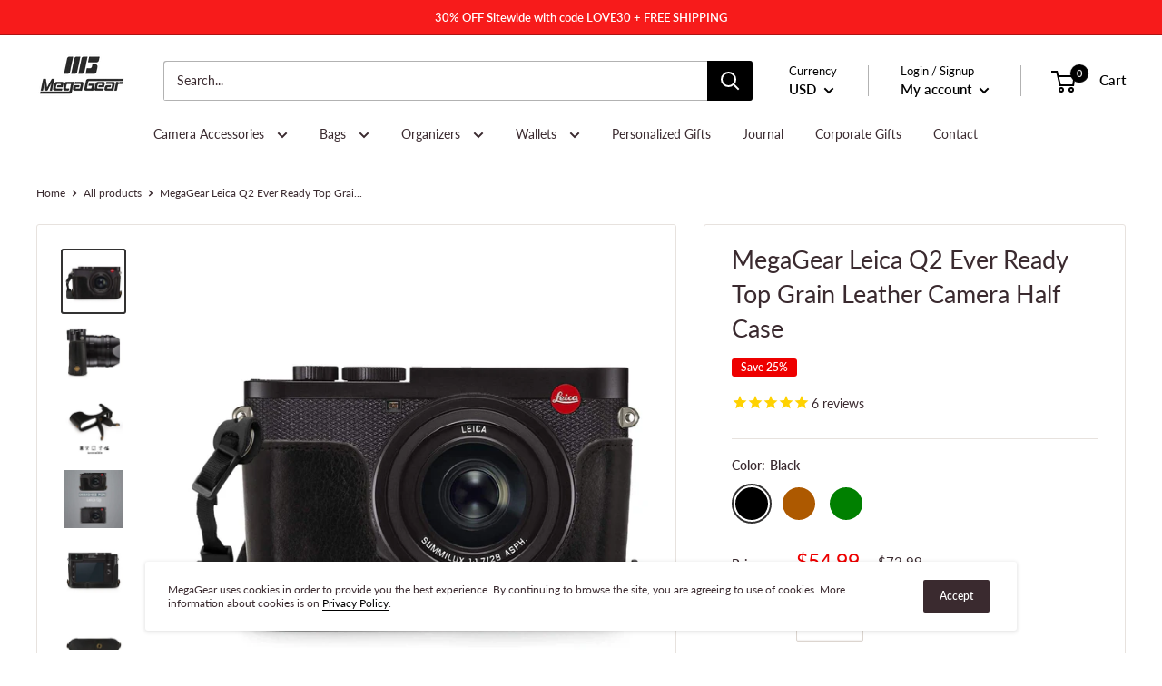

--- FILE ---
content_type: text/html; charset=utf-8
request_url: https://www.megagear.com/products/megagear-ever-ready-genuine-leather-camera-half-case-compatible-with-leica-q2-black
body_size: 48618
content:
<!doctype html>

<html class="no-js" lang="en">
  <head>
  
    <meta charset="utf-8"> 
    <meta http-equiv="X-UA-Compatible" content="IE=edge,chrome=1">
    <meta name="viewport" content="width=device-width, initial-scale=1.0, height=device-height, minimum-scale=1.0, maximum-scale=1.0">
    <meta name="theme-color" content="#333232">
    <meta name="msvalidate.01" content="034397DB1F154A5425F0F183FE58122A" /> 
    <meta name="yandex-verification" content="322a290a09ba45a3" /> 
    <meta name="p:domain_verify" content="4e82ddfb920c3901a11ffeb4c051b869"/>
    
<title>MegaGear Leica Q2 Ever Ready Top Grain Leather Camera Half Case &ndash; MegaGear Store
</title><meta name="description" content="Explore All Camera Cases Specifically Tailored Leica Q2 Camera Cases Accessories Keep your Leica Q2 safe with the MegaGear Ever Ready Protective Genuine Leather Camera Half Case with Battery Access . This case is made for photographers who wish to reflect their art through their style."><link rel="canonical" href="https://www.megagear.com/products/megagear-ever-ready-genuine-leather-camera-half-case-compatible-with-leica-q2-black"><link rel="shortcut icon" href="//www.megagear.com/cdn/shop/files/MegaGear_Logo_48x48.png?v=1613687985" type="image/png"><link rel="preload" as="style" href="//www.megagear.com/cdn/shop/t/31/assets/theme.scss.css?v=8749055749901848021763669827">

    <meta property="og:type" content="product">
  <meta property="og:title" content="MegaGear Leica Q2 Ever Ready Top Grain Leather Camera Half Case"><meta property="og:image" content="http://www.megagear.com/cdn/shop/products/megagear-leica-q2-ready-genuine-leather-camera-half-case-black-cases-805_1024x.jpg?v=1747804995">
    <meta property="og:image:secure_url" content="https://www.megagear.com/cdn/shop/products/megagear-leica-q2-ready-genuine-leather-camera-half-case-black-cases-805_1024x.jpg?v=1747804995"><meta property="og:image" content="http://www.megagear.com/cdn/shop/products/megagear-leica-q2-ready-genuine-leather-camera-half-case-cases-583_1024x.jpg?v=1747804996">
    <meta property="og:image:secure_url" content="https://www.megagear.com/cdn/shop/products/megagear-leica-q2-ready-genuine-leather-camera-half-case-cases-583_1024x.jpg?v=1747804996"><meta property="og:image" content="http://www.megagear.com/cdn/shop/products/megagear-leica-q2-ready-genuine-leather-camera-half-case-cases-801_1024x.jpg?v=1747804996">
    <meta property="og:image:secure_url" content="https://www.megagear.com/cdn/shop/products/megagear-leica-q2-ready-genuine-leather-camera-half-case-cases-801_1024x.jpg?v=1747804996"><meta property="product:price:amount" content="54.99">
  <meta property="product:price:currency" content="USD"><meta property="og:description" content="Explore All Camera Cases Specifically Tailored Leica Q2 Camera Cases Accessories Keep your Leica Q2 safe with the MegaGear Ever Ready Protective Genuine Leather Camera Half Case with Battery Access . This case is made for photographers who wish to reflect their art through their style."><meta property="og:url" content="https://www.megagear.com/products/megagear-ever-ready-genuine-leather-camera-half-case-compatible-with-leica-q2-black">
<meta property="og:site_name" content="MegaGear Store"><meta name="twitter:card" content="summary"><meta name="twitter:title" content="MegaGear Leica Q2 Ever Ready Top Grain Leather Camera Half Case">
  <meta name="twitter:description" content="Explore All Camera Cases Specifically Tailored for: Leica Q2 Camera Cases &amp;amp; Accessories Keep your Leica Q2 safe with the MegaGear &quot;Ever Ready&quot; Protective Genuine Leather Camera Half Case with Battery Access . This case is made for photographers who wish to reflect their art through their style. A union of exquisite leather craftsmanship and soft, padded internal protection the MegaGear Genuine Leather Camera Half Case will be your perfect companion for taking photos on the go, whenever and wherever you are. Accessibility Matters: With the MegaGear Genuine Leather Camera Half Case you do not have to remove it to take pictures, mount your camera on a tripod or access the peripheral ports, card slots, buttons, and the battery. Simply pull your camera out and capture the perfect shot! Product Details: High Quality Genuine Leather Soft Internal Protective Fabric Protects">
  <meta name="twitter:image" content="https://www.megagear.com/cdn/shop/products/megagear-leica-q2-ready-genuine-leather-camera-half-case-black-cases-805_600x600_crop_center.jpg?v=1747804995">
<link rel="preconnect" href="//fonts.shopifycdn.com">
    <link rel="dns-prefetch" href="//productreviews.shopifycdn.com">
    <link rel="dns-prefetch" href="//maps.googleapis.com">
    <link rel="dns-prefetch" href="//maps.gstatic.com">

    <script>window.performance && window.performance.mark && window.performance.mark('shopify.content_for_header.start');</script><meta name="google-site-verification" content="mUIdL9zQkCFpyIjlA9Kb99veYQ-Qvm3wOmL1Z69Lj6k">
<meta id="shopify-digital-wallet" name="shopify-digital-wallet" content="/5583208518/digital_wallets/dialog">
<meta name="shopify-checkout-api-token" content="9d4c68b316f285cafd1300004a9f46d8">
<meta id="in-context-paypal-metadata" data-shop-id="5583208518" data-venmo-supported="true" data-environment="production" data-locale="en_US" data-paypal-v4="true" data-currency="USD">
<link rel="alternate" type="application/json+oembed" href="https://www.megagear.com/products/megagear-ever-ready-genuine-leather-camera-half-case-compatible-with-leica-q2-black.oembed">
<script async="async" src="/checkouts/internal/preloads.js?locale=en-US"></script>
<link rel="preconnect" href="https://shop.app" crossorigin="anonymous">
<script async="async" src="https://shop.app/checkouts/internal/preloads.js?locale=en-US&shop_id=5583208518" crossorigin="anonymous"></script>
<script id="shopify-features" type="application/json">{"accessToken":"9d4c68b316f285cafd1300004a9f46d8","betas":["rich-media-storefront-analytics"],"domain":"www.megagear.com","predictiveSearch":true,"shopId":5583208518,"locale":"en"}</script>
<script>var Shopify = Shopify || {};
Shopify.shop = "megagear-store.myshopify.com";
Shopify.locale = "en";
Shopify.currency = {"active":"USD","rate":"1.0"};
Shopify.country = "US";
Shopify.theme = {"name":"MegaGear with Installments message","id":131279552766,"schema_name":"Warehouse","schema_version":"1.6.5","theme_store_id":871,"role":"main"};
Shopify.theme.handle = "null";
Shopify.theme.style = {"id":null,"handle":null};
Shopify.cdnHost = "www.megagear.com/cdn";
Shopify.routes = Shopify.routes || {};
Shopify.routes.root = "/";</script>
<script type="module">!function(o){(o.Shopify=o.Shopify||{}).modules=!0}(window);</script>
<script>!function(o){function n(){var o=[];function n(){o.push(Array.prototype.slice.apply(arguments))}return n.q=o,n}var t=o.Shopify=o.Shopify||{};t.loadFeatures=n(),t.autoloadFeatures=n()}(window);</script>
<script>
  window.ShopifyPay = window.ShopifyPay || {};
  window.ShopifyPay.apiHost = "shop.app\/pay";
  window.ShopifyPay.redirectState = null;
</script>
<script id="shop-js-analytics" type="application/json">{"pageType":"product"}</script>
<script defer="defer" async type="module" src="//www.megagear.com/cdn/shopifycloud/shop-js/modules/v2/client.init-shop-cart-sync_BdyHc3Nr.en.esm.js"></script>
<script defer="defer" async type="module" src="//www.megagear.com/cdn/shopifycloud/shop-js/modules/v2/chunk.common_Daul8nwZ.esm.js"></script>
<script type="module">
  await import("//www.megagear.com/cdn/shopifycloud/shop-js/modules/v2/client.init-shop-cart-sync_BdyHc3Nr.en.esm.js");
await import("//www.megagear.com/cdn/shopifycloud/shop-js/modules/v2/chunk.common_Daul8nwZ.esm.js");

  window.Shopify.SignInWithShop?.initShopCartSync?.({"fedCMEnabled":true,"windoidEnabled":true});

</script>
<script defer="defer" async type="module" src="//www.megagear.com/cdn/shopifycloud/shop-js/modules/v2/client.payment-terms_MV4M3zvL.en.esm.js"></script>
<script defer="defer" async type="module" src="//www.megagear.com/cdn/shopifycloud/shop-js/modules/v2/chunk.common_Daul8nwZ.esm.js"></script>
<script defer="defer" async type="module" src="//www.megagear.com/cdn/shopifycloud/shop-js/modules/v2/chunk.modal_CQq8HTM6.esm.js"></script>
<script type="module">
  await import("//www.megagear.com/cdn/shopifycloud/shop-js/modules/v2/client.payment-terms_MV4M3zvL.en.esm.js");
await import("//www.megagear.com/cdn/shopifycloud/shop-js/modules/v2/chunk.common_Daul8nwZ.esm.js");
await import("//www.megagear.com/cdn/shopifycloud/shop-js/modules/v2/chunk.modal_CQq8HTM6.esm.js");

  
</script>
<script>
  window.Shopify = window.Shopify || {};
  if (!window.Shopify.featureAssets) window.Shopify.featureAssets = {};
  window.Shopify.featureAssets['shop-js'] = {"shop-cart-sync":["modules/v2/client.shop-cart-sync_QYOiDySF.en.esm.js","modules/v2/chunk.common_Daul8nwZ.esm.js"],"init-fed-cm":["modules/v2/client.init-fed-cm_DchLp9rc.en.esm.js","modules/v2/chunk.common_Daul8nwZ.esm.js"],"shop-button":["modules/v2/client.shop-button_OV7bAJc5.en.esm.js","modules/v2/chunk.common_Daul8nwZ.esm.js"],"init-windoid":["modules/v2/client.init-windoid_DwxFKQ8e.en.esm.js","modules/v2/chunk.common_Daul8nwZ.esm.js"],"shop-cash-offers":["modules/v2/client.shop-cash-offers_DWtL6Bq3.en.esm.js","modules/v2/chunk.common_Daul8nwZ.esm.js","modules/v2/chunk.modal_CQq8HTM6.esm.js"],"shop-toast-manager":["modules/v2/client.shop-toast-manager_CX9r1SjA.en.esm.js","modules/v2/chunk.common_Daul8nwZ.esm.js"],"init-shop-email-lookup-coordinator":["modules/v2/client.init-shop-email-lookup-coordinator_UhKnw74l.en.esm.js","modules/v2/chunk.common_Daul8nwZ.esm.js"],"pay-button":["modules/v2/client.pay-button_DzxNnLDY.en.esm.js","modules/v2/chunk.common_Daul8nwZ.esm.js"],"avatar":["modules/v2/client.avatar_BTnouDA3.en.esm.js"],"init-shop-cart-sync":["modules/v2/client.init-shop-cart-sync_BdyHc3Nr.en.esm.js","modules/v2/chunk.common_Daul8nwZ.esm.js"],"shop-login-button":["modules/v2/client.shop-login-button_D8B466_1.en.esm.js","modules/v2/chunk.common_Daul8nwZ.esm.js","modules/v2/chunk.modal_CQq8HTM6.esm.js"],"init-customer-accounts-sign-up":["modules/v2/client.init-customer-accounts-sign-up_C8fpPm4i.en.esm.js","modules/v2/client.shop-login-button_D8B466_1.en.esm.js","modules/v2/chunk.common_Daul8nwZ.esm.js","modules/v2/chunk.modal_CQq8HTM6.esm.js"],"init-shop-for-new-customer-accounts":["modules/v2/client.init-shop-for-new-customer-accounts_CVTO0Ztu.en.esm.js","modules/v2/client.shop-login-button_D8B466_1.en.esm.js","modules/v2/chunk.common_Daul8nwZ.esm.js","modules/v2/chunk.modal_CQq8HTM6.esm.js"],"init-customer-accounts":["modules/v2/client.init-customer-accounts_dRgKMfrE.en.esm.js","modules/v2/client.shop-login-button_D8B466_1.en.esm.js","modules/v2/chunk.common_Daul8nwZ.esm.js","modules/v2/chunk.modal_CQq8HTM6.esm.js"],"shop-follow-button":["modules/v2/client.shop-follow-button_CkZpjEct.en.esm.js","modules/v2/chunk.common_Daul8nwZ.esm.js","modules/v2/chunk.modal_CQq8HTM6.esm.js"],"lead-capture":["modules/v2/client.lead-capture_BntHBhfp.en.esm.js","modules/v2/chunk.common_Daul8nwZ.esm.js","modules/v2/chunk.modal_CQq8HTM6.esm.js"],"checkout-modal":["modules/v2/client.checkout-modal_CfxcYbTm.en.esm.js","modules/v2/chunk.common_Daul8nwZ.esm.js","modules/v2/chunk.modal_CQq8HTM6.esm.js"],"shop-login":["modules/v2/client.shop-login_Da4GZ2H6.en.esm.js","modules/v2/chunk.common_Daul8nwZ.esm.js","modules/v2/chunk.modal_CQq8HTM6.esm.js"],"payment-terms":["modules/v2/client.payment-terms_MV4M3zvL.en.esm.js","modules/v2/chunk.common_Daul8nwZ.esm.js","modules/v2/chunk.modal_CQq8HTM6.esm.js"]};
</script>
<script>(function() {
  var isLoaded = false;
  function asyncLoad() {
    if (isLoaded) return;
    isLoaded = true;
    var urls = ["https:\/\/cdn.hextom.com\/js\/eventpromotionbar.js?shop=megagear-store.myshopify.com"];
    for (var i = 0; i < urls.length; i++) {
      var s = document.createElement('script');
      s.type = 'text/javascript';
      s.async = true;
      s.src = urls[i];
      var x = document.getElementsByTagName('script')[0];
      x.parentNode.insertBefore(s, x);
    }
  };
  if(window.attachEvent) {
    window.attachEvent('onload', asyncLoad);
  } else {
    window.addEventListener('load', asyncLoad, false);
  }
})();</script>
<script id="__st">var __st={"a":5583208518,"offset":-28800,"reqid":"95e32d71-5a1b-48ba-bcde-efe961148eca-1769012959","pageurl":"www.megagear.com\/products\/megagear-ever-ready-genuine-leather-camera-half-case-compatible-with-leica-q2-black","u":"6bbb2714c634","p":"product","rtyp":"product","rid":4374835724367};</script>
<script>window.ShopifyPaypalV4VisibilityTracking = true;</script>
<script id="captcha-bootstrap">!function(){'use strict';const t='contact',e='account',n='new_comment',o=[[t,t],['blogs',n],['comments',n],[t,'customer']],c=[[e,'customer_login'],[e,'guest_login'],[e,'recover_customer_password'],[e,'create_customer']],r=t=>t.map((([t,e])=>`form[action*='/${t}']:not([data-nocaptcha='true']) input[name='form_type'][value='${e}']`)).join(','),a=t=>()=>t?[...document.querySelectorAll(t)].map((t=>t.form)):[];function s(){const t=[...o],e=r(t);return a(e)}const i='password',u='form_key',d=['recaptcha-v3-token','g-recaptcha-response','h-captcha-response',i],f=()=>{try{return window.sessionStorage}catch{return}},m='__shopify_v',_=t=>t.elements[u];function p(t,e,n=!1){try{const o=window.sessionStorage,c=JSON.parse(o.getItem(e)),{data:r}=function(t){const{data:e,action:n}=t;return t[m]||n?{data:e,action:n}:{data:t,action:n}}(c);for(const[e,n]of Object.entries(r))t.elements[e]&&(t.elements[e].value=n);n&&o.removeItem(e)}catch(o){console.error('form repopulation failed',{error:o})}}const l='form_type',E='cptcha';function T(t){t.dataset[E]=!0}const w=window,h=w.document,L='Shopify',v='ce_forms',y='captcha';let A=!1;((t,e)=>{const n=(g='f06e6c50-85a8-45c8-87d0-21a2b65856fe',I='https://cdn.shopify.com/shopifycloud/storefront-forms-hcaptcha/ce_storefront_forms_captcha_hcaptcha.v1.5.2.iife.js',D={infoText:'Protected by hCaptcha',privacyText:'Privacy',termsText:'Terms'},(t,e,n)=>{const o=w[L][v],c=o.bindForm;if(c)return c(t,g,e,D).then(n);var r;o.q.push([[t,g,e,D],n]),r=I,A||(h.body.append(Object.assign(h.createElement('script'),{id:'captcha-provider',async:!0,src:r})),A=!0)});var g,I,D;w[L]=w[L]||{},w[L][v]=w[L][v]||{},w[L][v].q=[],w[L][y]=w[L][y]||{},w[L][y].protect=function(t,e){n(t,void 0,e),T(t)},Object.freeze(w[L][y]),function(t,e,n,w,h,L){const[v,y,A,g]=function(t,e,n){const i=e?o:[],u=t?c:[],d=[...i,...u],f=r(d),m=r(i),_=r(d.filter((([t,e])=>n.includes(e))));return[a(f),a(m),a(_),s()]}(w,h,L),I=t=>{const e=t.target;return e instanceof HTMLFormElement?e:e&&e.form},D=t=>v().includes(t);t.addEventListener('submit',(t=>{const e=I(t);if(!e)return;const n=D(e)&&!e.dataset.hcaptchaBound&&!e.dataset.recaptchaBound,o=_(e),c=g().includes(e)&&(!o||!o.value);(n||c)&&t.preventDefault(),c&&!n&&(function(t){try{if(!f())return;!function(t){const e=f();if(!e)return;const n=_(t);if(!n)return;const o=n.value;o&&e.removeItem(o)}(t);const e=Array.from(Array(32),(()=>Math.random().toString(36)[2])).join('');!function(t,e){_(t)||t.append(Object.assign(document.createElement('input'),{type:'hidden',name:u})),t.elements[u].value=e}(t,e),function(t,e){const n=f();if(!n)return;const o=[...t.querySelectorAll(`input[type='${i}']`)].map((({name:t})=>t)),c=[...d,...o],r={};for(const[a,s]of new FormData(t).entries())c.includes(a)||(r[a]=s);n.setItem(e,JSON.stringify({[m]:1,action:t.action,data:r}))}(t,e)}catch(e){console.error('failed to persist form',e)}}(e),e.submit())}));const S=(t,e)=>{t&&!t.dataset[E]&&(n(t,e.some((e=>e===t))),T(t))};for(const o of['focusin','change'])t.addEventListener(o,(t=>{const e=I(t);D(e)&&S(e,y())}));const B=e.get('form_key'),M=e.get(l),P=B&&M;t.addEventListener('DOMContentLoaded',(()=>{const t=y();if(P)for(const e of t)e.elements[l].value===M&&p(e,B);[...new Set([...A(),...v().filter((t=>'true'===t.dataset.shopifyCaptcha))])].forEach((e=>S(e,t)))}))}(h,new URLSearchParams(w.location.search),n,t,e,['guest_login'])})(!0,!0)}();</script>
<script integrity="sha256-4kQ18oKyAcykRKYeNunJcIwy7WH5gtpwJnB7kiuLZ1E=" data-source-attribution="shopify.loadfeatures" defer="defer" src="//www.megagear.com/cdn/shopifycloud/storefront/assets/storefront/load_feature-a0a9edcb.js" crossorigin="anonymous"></script>
<script crossorigin="anonymous" defer="defer" src="//www.megagear.com/cdn/shopifycloud/storefront/assets/shopify_pay/storefront-65b4c6d7.js?v=20250812"></script>
<script data-source-attribution="shopify.dynamic_checkout.dynamic.init">var Shopify=Shopify||{};Shopify.PaymentButton=Shopify.PaymentButton||{isStorefrontPortableWallets:!0,init:function(){window.Shopify.PaymentButton.init=function(){};var t=document.createElement("script");t.src="https://www.megagear.com/cdn/shopifycloud/portable-wallets/latest/portable-wallets.en.js",t.type="module",document.head.appendChild(t)}};
</script>
<script data-source-attribution="shopify.dynamic_checkout.buyer_consent">
  function portableWalletsHideBuyerConsent(e){var t=document.getElementById("shopify-buyer-consent"),n=document.getElementById("shopify-subscription-policy-button");t&&n&&(t.classList.add("hidden"),t.setAttribute("aria-hidden","true"),n.removeEventListener("click",e))}function portableWalletsShowBuyerConsent(e){var t=document.getElementById("shopify-buyer-consent"),n=document.getElementById("shopify-subscription-policy-button");t&&n&&(t.classList.remove("hidden"),t.removeAttribute("aria-hidden"),n.addEventListener("click",e))}window.Shopify?.PaymentButton&&(window.Shopify.PaymentButton.hideBuyerConsent=portableWalletsHideBuyerConsent,window.Shopify.PaymentButton.showBuyerConsent=portableWalletsShowBuyerConsent);
</script>
<script>
  function portableWalletsCleanup(e){e&&e.src&&console.error("Failed to load portable wallets script "+e.src);var t=document.querySelectorAll("shopify-accelerated-checkout .shopify-payment-button__skeleton, shopify-accelerated-checkout-cart .wallet-cart-button__skeleton"),e=document.getElementById("shopify-buyer-consent");for(let e=0;e<t.length;e++)t[e].remove();e&&e.remove()}function portableWalletsNotLoadedAsModule(e){e instanceof ErrorEvent&&"string"==typeof e.message&&e.message.includes("import.meta")&&"string"==typeof e.filename&&e.filename.includes("portable-wallets")&&(window.removeEventListener("error",portableWalletsNotLoadedAsModule),window.Shopify.PaymentButton.failedToLoad=e,"loading"===document.readyState?document.addEventListener("DOMContentLoaded",window.Shopify.PaymentButton.init):window.Shopify.PaymentButton.init())}window.addEventListener("error",portableWalletsNotLoadedAsModule);
</script>

<script type="module" src="https://www.megagear.com/cdn/shopifycloud/portable-wallets/latest/portable-wallets.en.js" onError="portableWalletsCleanup(this)" crossorigin="anonymous"></script>
<script nomodule>
  document.addEventListener("DOMContentLoaded", portableWalletsCleanup);
</script>

<script id='scb4127' type='text/javascript' async='' src='https://www.megagear.com/cdn/shopifycloud/privacy-banner/storefront-banner.js'></script><link id="shopify-accelerated-checkout-styles" rel="stylesheet" media="screen" href="https://www.megagear.com/cdn/shopifycloud/portable-wallets/latest/accelerated-checkout-backwards-compat.css" crossorigin="anonymous">
<style id="shopify-accelerated-checkout-cart">
        #shopify-buyer-consent {
  margin-top: 1em;
  display: inline-block;
  width: 100%;
}

#shopify-buyer-consent.hidden {
  display: none;
}

#shopify-subscription-policy-button {
  background: none;
  border: none;
  padding: 0;
  text-decoration: underline;
  font-size: inherit;
  cursor: pointer;
}

#shopify-subscription-policy-button::before {
  box-shadow: none;
}

      </style>

<script>window.performance && window.performance.mark && window.performance.mark('shopify.content_for_header.end');</script>

    

    <script>
      // This allows to expose several variables to the global scope, to be used in scripts
      window.theme = {
        template: "product",
        localeRootUrl: '',
        shopCurrency: "USD",
        cartCount: 0,
        customerId: null,
        moneyFormat: "\u003cspan class=money\u003e${{amount}}\u003c\/span\u003e",
        moneyWithCurrencyFormat: "\u003cspan class=money\u003e${{amount}} USD\u003c\/span\u003e",
        useNativeMultiCurrency: true,
        currencyConversionEnabled: false,
        currencyConversionMoneyFormat: "money_format",
        currencyConversionRoundAmounts: true,
        showDiscount: true,
        discountMode: "percentage",
        searchMode: "product,article,page",
        cartType: "drawer"
      };

      window.languages = {
        collectionOnSaleLabel: "Save {{savings}}",
        productFormUnavailable: "Unavailable",
        productFormAddToCart: "Add to cart",
        productFormSoldOut: "Sold out",
        shippingEstimatorNoResults: "No shipping could be found for your address.",
        shippingEstimatorOneResult: "There is one shipping rate for your address:",
        shippingEstimatorMultipleResults: "There are {{count}} shipping rates for your address:",
        shippingEstimatorErrors: "There are some errors:"
      };

      window.lazySizesConfig = {
        loadHidden: false,
        hFac: 0.8,
        expFactor: 3,
        customMedia: {
          '--phone': '(max-width: 640px)',
          '--tablet': '(min-width: 641px) and (max-width: 1023px)',
          '--lap': '(min-width: 1024px)'
        }
      };

      document.documentElement.className = document.documentElement.className.replace('no-js', 'js');
    </script>

    <script src="//www.megagear.com/cdn/shop/t/31/assets/lazysizes.min.js?v=38423348123636194381646756068" async></script>

    
      <script src="//cdn.shopify.com/s/javascripts/currencies.js" defer></script>
    
<script src="//polyfill-fastly.net/v3/polyfill.min.js?unknown=polyfill&features=fetch,Element.prototype.closest,Element.prototype.matches,Element.prototype.remove,Element.prototype.classList,Array.prototype.includes,Array.prototype.fill,String.prototype.includes,String.prototype.padStart,Object.assign,CustomEvent,Intl,URL,DOMTokenList,IntersectionObserver,IntersectionObserverEntry" defer></script>
    <script src="//www.megagear.com/cdn/shop/t/31/assets/libs.min.js?v=36629197183099365621646756072" defer></script>
    <script src="//www.megagear.com/cdn/shop/t/31/assets/theme.min.js?v=156387923471490112951646756175" defer></script>
    <script src="//www.megagear.com/cdn/shop/t/31/assets/custom.js?v=179302069346040794431648680830" defer></script>

    <link rel="stylesheet" href="//www.megagear.com/cdn/shop/t/31/assets/theme.scss.css?v=8749055749901848021763669827">
    

    
    <script>
    
    
    
    
    var gsf_conversion_data = {page_type : 'product', event : 'view_item', data : {product_data : [{variant_id : 31301124030543, product_id : 4374835724367, name : "MegaGear Leica Q2 Ever Ready Top Grain Leather Camera Half Case", price : "54.99", currency : "USD", sku : "MG-ZSTK-GeLetHalf-Leica-Q2-Black", brand : "MegaGear", variant : "Black", category : "Camera Cases - Leather Cases - Half Cases Genuine Leather"}], total_price : "54.99", shop_currency : "USD"}};
    
</script>
 
<!-- "snippets/pagefly-header.liquid" was not rendered, the associated app was uninstalled -->
 <link href="https://monorail-edge.shopifysvc.com" rel="dns-prefetch">
<script>(function(){if ("sendBeacon" in navigator && "performance" in window) {try {var session_token_from_headers = performance.getEntriesByType('navigation')[0].serverTiming.find(x => x.name == '_s').description;} catch {var session_token_from_headers = undefined;}var session_cookie_matches = document.cookie.match(/_shopify_s=([^;]*)/);var session_token_from_cookie = session_cookie_matches && session_cookie_matches.length === 2 ? session_cookie_matches[1] : "";var session_token = session_token_from_headers || session_token_from_cookie || "";function handle_abandonment_event(e) {var entries = performance.getEntries().filter(function(entry) {return /monorail-edge.shopifysvc.com/.test(entry.name);});if (!window.abandonment_tracked && entries.length === 0) {window.abandonment_tracked = true;var currentMs = Date.now();var navigation_start = performance.timing.navigationStart;var payload = {shop_id: 5583208518,url: window.location.href,navigation_start,duration: currentMs - navigation_start,session_token,page_type: "product"};window.navigator.sendBeacon("https://monorail-edge.shopifysvc.com/v1/produce", JSON.stringify({schema_id: "online_store_buyer_site_abandonment/1.1",payload: payload,metadata: {event_created_at_ms: currentMs,event_sent_at_ms: currentMs}}));}}window.addEventListener('pagehide', handle_abandonment_event);}}());</script>
<script id="web-pixels-manager-setup">(function e(e,d,r,n,o){if(void 0===o&&(o={}),!Boolean(null===(a=null===(i=window.Shopify)||void 0===i?void 0:i.analytics)||void 0===a?void 0:a.replayQueue)){var i,a;window.Shopify=window.Shopify||{};var t=window.Shopify;t.analytics=t.analytics||{};var s=t.analytics;s.replayQueue=[],s.publish=function(e,d,r){return s.replayQueue.push([e,d,r]),!0};try{self.performance.mark("wpm:start")}catch(e){}var l=function(){var e={modern:/Edge?\/(1{2}[4-9]|1[2-9]\d|[2-9]\d{2}|\d{4,})\.\d+(\.\d+|)|Firefox\/(1{2}[4-9]|1[2-9]\d|[2-9]\d{2}|\d{4,})\.\d+(\.\d+|)|Chrom(ium|e)\/(9{2}|\d{3,})\.\d+(\.\d+|)|(Maci|X1{2}).+ Version\/(15\.\d+|(1[6-9]|[2-9]\d|\d{3,})\.\d+)([,.]\d+|)( \(\w+\)|)( Mobile\/\w+|) Safari\/|Chrome.+OPR\/(9{2}|\d{3,})\.\d+\.\d+|(CPU[ +]OS|iPhone[ +]OS|CPU[ +]iPhone|CPU IPhone OS|CPU iPad OS)[ +]+(15[._]\d+|(1[6-9]|[2-9]\d|\d{3,})[._]\d+)([._]\d+|)|Android:?[ /-](13[3-9]|1[4-9]\d|[2-9]\d{2}|\d{4,})(\.\d+|)(\.\d+|)|Android.+Firefox\/(13[5-9]|1[4-9]\d|[2-9]\d{2}|\d{4,})\.\d+(\.\d+|)|Android.+Chrom(ium|e)\/(13[3-9]|1[4-9]\d|[2-9]\d{2}|\d{4,})\.\d+(\.\d+|)|SamsungBrowser\/([2-9]\d|\d{3,})\.\d+/,legacy:/Edge?\/(1[6-9]|[2-9]\d|\d{3,})\.\d+(\.\d+|)|Firefox\/(5[4-9]|[6-9]\d|\d{3,})\.\d+(\.\d+|)|Chrom(ium|e)\/(5[1-9]|[6-9]\d|\d{3,})\.\d+(\.\d+|)([\d.]+$|.*Safari\/(?![\d.]+ Edge\/[\d.]+$))|(Maci|X1{2}).+ Version\/(10\.\d+|(1[1-9]|[2-9]\d|\d{3,})\.\d+)([,.]\d+|)( \(\w+\)|)( Mobile\/\w+|) Safari\/|Chrome.+OPR\/(3[89]|[4-9]\d|\d{3,})\.\d+\.\d+|(CPU[ +]OS|iPhone[ +]OS|CPU[ +]iPhone|CPU IPhone OS|CPU iPad OS)[ +]+(10[._]\d+|(1[1-9]|[2-9]\d|\d{3,})[._]\d+)([._]\d+|)|Android:?[ /-](13[3-9]|1[4-9]\d|[2-9]\d{2}|\d{4,})(\.\d+|)(\.\d+|)|Mobile Safari.+OPR\/([89]\d|\d{3,})\.\d+\.\d+|Android.+Firefox\/(13[5-9]|1[4-9]\d|[2-9]\d{2}|\d{4,})\.\d+(\.\d+|)|Android.+Chrom(ium|e)\/(13[3-9]|1[4-9]\d|[2-9]\d{2}|\d{4,})\.\d+(\.\d+|)|Android.+(UC? ?Browser|UCWEB|U3)[ /]?(15\.([5-9]|\d{2,})|(1[6-9]|[2-9]\d|\d{3,})\.\d+)\.\d+|SamsungBrowser\/(5\.\d+|([6-9]|\d{2,})\.\d+)|Android.+MQ{2}Browser\/(14(\.(9|\d{2,})|)|(1[5-9]|[2-9]\d|\d{3,})(\.\d+|))(\.\d+|)|K[Aa][Ii]OS\/(3\.\d+|([4-9]|\d{2,})\.\d+)(\.\d+|)/},d=e.modern,r=e.legacy,n=navigator.userAgent;return n.match(d)?"modern":n.match(r)?"legacy":"unknown"}(),u="modern"===l?"modern":"legacy",c=(null!=n?n:{modern:"",legacy:""})[u],f=function(e){return[e.baseUrl,"/wpm","/b",e.hashVersion,"modern"===e.buildTarget?"m":"l",".js"].join("")}({baseUrl:d,hashVersion:r,buildTarget:u}),m=function(e){var d=e.version,r=e.bundleTarget,n=e.surface,o=e.pageUrl,i=e.monorailEndpoint;return{emit:function(e){var a=e.status,t=e.errorMsg,s=(new Date).getTime(),l=JSON.stringify({metadata:{event_sent_at_ms:s},events:[{schema_id:"web_pixels_manager_load/3.1",payload:{version:d,bundle_target:r,page_url:o,status:a,surface:n,error_msg:t},metadata:{event_created_at_ms:s}}]});if(!i)return console&&console.warn&&console.warn("[Web Pixels Manager] No Monorail endpoint provided, skipping logging."),!1;try{return self.navigator.sendBeacon.bind(self.navigator)(i,l)}catch(e){}var u=new XMLHttpRequest;try{return u.open("POST",i,!0),u.setRequestHeader("Content-Type","text/plain"),u.send(l),!0}catch(e){return console&&console.warn&&console.warn("[Web Pixels Manager] Got an unhandled error while logging to Monorail."),!1}}}}({version:r,bundleTarget:l,surface:e.surface,pageUrl:self.location.href,monorailEndpoint:e.monorailEndpoint});try{o.browserTarget=l,function(e){var d=e.src,r=e.async,n=void 0===r||r,o=e.onload,i=e.onerror,a=e.sri,t=e.scriptDataAttributes,s=void 0===t?{}:t,l=document.createElement("script"),u=document.querySelector("head"),c=document.querySelector("body");if(l.async=n,l.src=d,a&&(l.integrity=a,l.crossOrigin="anonymous"),s)for(var f in s)if(Object.prototype.hasOwnProperty.call(s,f))try{l.dataset[f]=s[f]}catch(e){}if(o&&l.addEventListener("load",o),i&&l.addEventListener("error",i),u)u.appendChild(l);else{if(!c)throw new Error("Did not find a head or body element to append the script");c.appendChild(l)}}({src:f,async:!0,onload:function(){if(!function(){var e,d;return Boolean(null===(d=null===(e=window.Shopify)||void 0===e?void 0:e.analytics)||void 0===d?void 0:d.initialized)}()){var d=window.webPixelsManager.init(e)||void 0;if(d){var r=window.Shopify.analytics;r.replayQueue.forEach((function(e){var r=e[0],n=e[1],o=e[2];d.publishCustomEvent(r,n,o)})),r.replayQueue=[],r.publish=d.publishCustomEvent,r.visitor=d.visitor,r.initialized=!0}}},onerror:function(){return m.emit({status:"failed",errorMsg:"".concat(f," has failed to load")})},sri:function(e){var d=/^sha384-[A-Za-z0-9+/=]+$/;return"string"==typeof e&&d.test(e)}(c)?c:"",scriptDataAttributes:o}),m.emit({status:"loading"})}catch(e){m.emit({status:"failed",errorMsg:(null==e?void 0:e.message)||"Unknown error"})}}})({shopId: 5583208518,storefrontBaseUrl: "https://www.megagear.com",extensionsBaseUrl: "https://extensions.shopifycdn.com/cdn/shopifycloud/web-pixels-manager",monorailEndpoint: "https://monorail-edge.shopifysvc.com/unstable/produce_batch",surface: "storefront-renderer",enabledBetaFlags: ["2dca8a86"],webPixelsConfigList: [{"id":"427491582","configuration":"{\"config\":\"{\\\"pixel_id\\\":\\\"G-FJZ6WHTGCJ\\\",\\\"target_country\\\":\\\"US\\\",\\\"gtag_events\\\":[{\\\"type\\\":\\\"begin_checkout\\\",\\\"action_label\\\":[\\\"G-FJZ6WHTGCJ\\\",\\\"AW-864563602\\\/yq61CNqL3ZUBEJLjoJwD\\\"]},{\\\"type\\\":\\\"search\\\",\\\"action_label\\\":[\\\"G-FJZ6WHTGCJ\\\",\\\"AW-864563602\\\/SFYkCN2L3ZUBEJLjoJwD\\\"]},{\\\"type\\\":\\\"view_item\\\",\\\"action_label\\\":[\\\"G-FJZ6WHTGCJ\\\",\\\"AW-864563602\\\/ZPuICNSL3ZUBEJLjoJwD\\\",\\\"MC-N2QJV66E6T\\\"]},{\\\"type\\\":\\\"purchase\\\",\\\"action_label\\\":[\\\"G-FJZ6WHTGCJ\\\",\\\"AW-864563602\\\/Da1FCNGL3ZUBEJLjoJwD\\\",\\\"MC-N2QJV66E6T\\\"]},{\\\"type\\\":\\\"page_view\\\",\\\"action_label\\\":[\\\"G-FJZ6WHTGCJ\\\",\\\"AW-864563602\\\/Hl4jCM6L3ZUBEJLjoJwD\\\",\\\"MC-N2QJV66E6T\\\"]},{\\\"type\\\":\\\"add_payment_info\\\",\\\"action_label\\\":[\\\"G-FJZ6WHTGCJ\\\",\\\"AW-864563602\\\/vBsJCOCL3ZUBEJLjoJwD\\\"]},{\\\"type\\\":\\\"add_to_cart\\\",\\\"action_label\\\":[\\\"G-FJZ6WHTGCJ\\\",\\\"AW-864563602\\\/50HQCNeL3ZUBEJLjoJwD\\\"]}],\\\"enable_monitoring_mode\\\":false}\"}","eventPayloadVersion":"v1","runtimeContext":"OPEN","scriptVersion":"b2a88bafab3e21179ed38636efcd8a93","type":"APP","apiClientId":1780363,"privacyPurposes":[],"dataSharingAdjustments":{"protectedCustomerApprovalScopes":["read_customer_address","read_customer_email","read_customer_name","read_customer_personal_data","read_customer_phone"]}},{"id":"383189246","configuration":"{\"pixelCode\":\"CO7IQIBC77UD6RNHHRB0\"}","eventPayloadVersion":"v1","runtimeContext":"STRICT","scriptVersion":"22e92c2ad45662f435e4801458fb78cc","type":"APP","apiClientId":4383523,"privacyPurposes":["ANALYTICS","MARKETING","SALE_OF_DATA"],"dataSharingAdjustments":{"protectedCustomerApprovalScopes":["read_customer_address","read_customer_email","read_customer_name","read_customer_personal_data","read_customer_phone"]}},{"id":"195920126","configuration":"{\"pixel_id\":\"2057157674519396\",\"pixel_type\":\"facebook_pixel\",\"metaapp_system_user_token\":\"-\"}","eventPayloadVersion":"v1","runtimeContext":"OPEN","scriptVersion":"ca16bc87fe92b6042fbaa3acc2fbdaa6","type":"APP","apiClientId":2329312,"privacyPurposes":["ANALYTICS","MARKETING","SALE_OF_DATA"],"dataSharingAdjustments":{"protectedCustomerApprovalScopes":["read_customer_address","read_customer_email","read_customer_name","read_customer_personal_data","read_customer_phone"]}},{"id":"54001918","configuration":"{\"tagID\":\"2613109435964\"}","eventPayloadVersion":"v1","runtimeContext":"STRICT","scriptVersion":"18031546ee651571ed29edbe71a3550b","type":"APP","apiClientId":3009811,"privacyPurposes":["ANALYTICS","MARKETING","SALE_OF_DATA"],"dataSharingAdjustments":{"protectedCustomerApprovalScopes":["read_customer_address","read_customer_email","read_customer_name","read_customer_personal_data","read_customer_phone"]}},{"id":"shopify-app-pixel","configuration":"{}","eventPayloadVersion":"v1","runtimeContext":"STRICT","scriptVersion":"0450","apiClientId":"shopify-pixel","type":"APP","privacyPurposes":["ANALYTICS","MARKETING"]},{"id":"shopify-custom-pixel","eventPayloadVersion":"v1","runtimeContext":"LAX","scriptVersion":"0450","apiClientId":"shopify-pixel","type":"CUSTOM","privacyPurposes":["ANALYTICS","MARKETING"]}],isMerchantRequest: false,initData: {"shop":{"name":"MegaGear Store","paymentSettings":{"currencyCode":"USD"},"myshopifyDomain":"megagear-store.myshopify.com","countryCode":"US","storefrontUrl":"https:\/\/www.megagear.com"},"customer":null,"cart":null,"checkout":null,"productVariants":[{"price":{"amount":54.99,"currencyCode":"USD"},"product":{"title":"MegaGear Leica Q2 Ever Ready Top Grain Leather Camera Half Case","vendor":"MegaGear","id":"4374835724367","untranslatedTitle":"MegaGear Leica Q2 Ever Ready Top Grain Leather Camera Half Case","url":"\/products\/megagear-ever-ready-genuine-leather-camera-half-case-compatible-with-leica-q2-black","type":"Camera Cases - Leather Cases - Half Cases Genuine Leather"},"id":"31301124030543","image":{"src":"\/\/www.megagear.com\/cdn\/shop\/products\/megagear-leica-q2-ready-genuine-leather-camera-half-case-black-cases-805.jpg?v=1747804995"},"sku":"MG-ZSTK-GeLetHalf-Leica-Q2-Black","title":"Black","untranslatedTitle":"Black"},{"price":{"amount":54.99,"currencyCode":"USD"},"product":{"title":"MegaGear Leica Q2 Ever Ready Top Grain Leather Camera Half Case","vendor":"MegaGear","id":"4374835724367","untranslatedTitle":"MegaGear Leica Q2 Ever Ready Top Grain Leather Camera Half Case","url":"\/products\/megagear-ever-ready-genuine-leather-camera-half-case-compatible-with-leica-q2-black","type":"Camera Cases - Leather Cases - Half Cases Genuine Leather"},"id":"31301124063311","image":{"src":"\/\/www.megagear.com\/cdn\/shop\/files\/megagear-leica-q2-ready-genuine-leather-camera-half-case-brown-cases-935.jpg?v=1747804997"},"sku":"MG-ZSTK-GeLetHalf-Leica-Q2-Brown","title":"Brown","untranslatedTitle":"Brown"},{"price":{"amount":54.99,"currencyCode":"USD"},"product":{"title":"MegaGear Leica Q2 Ever Ready Top Grain Leather Camera Half Case","vendor":"MegaGear","id":"4374835724367","untranslatedTitle":"MegaGear Leica Q2 Ever Ready Top Grain Leather Camera Half Case","url":"\/products\/megagear-ever-ready-genuine-leather-camera-half-case-compatible-with-leica-q2-black","type":"Camera Cases - Leather Cases - Half Cases Genuine Leather"},"id":"31301124128847","image":{"src":"\/\/www.megagear.com\/cdn\/shop\/files\/megagear-leica-q2-ready-genuine-leather-camera-half-case-green-cases-584.jpg?v=1747804999"},"sku":"MG-ZSTK-GeLetHalf-Leica-Q2-Green","title":"Green","untranslatedTitle":"Green"}],"purchasingCompany":null},},"https://www.megagear.com/cdn","fcfee988w5aeb613cpc8e4bc33m6693e112",{"modern":"","legacy":""},{"shopId":"5583208518","storefrontBaseUrl":"https:\/\/www.megagear.com","extensionBaseUrl":"https:\/\/extensions.shopifycdn.com\/cdn\/shopifycloud\/web-pixels-manager","surface":"storefront-renderer","enabledBetaFlags":"[\"2dca8a86\"]","isMerchantRequest":"false","hashVersion":"fcfee988w5aeb613cpc8e4bc33m6693e112","publish":"custom","events":"[[\"page_viewed\",{}],[\"product_viewed\",{\"productVariant\":{\"price\":{\"amount\":54.99,\"currencyCode\":\"USD\"},\"product\":{\"title\":\"MegaGear Leica Q2 Ever Ready Top Grain Leather Camera Half Case\",\"vendor\":\"MegaGear\",\"id\":\"4374835724367\",\"untranslatedTitle\":\"MegaGear Leica Q2 Ever Ready Top Grain Leather Camera Half Case\",\"url\":\"\/products\/megagear-ever-ready-genuine-leather-camera-half-case-compatible-with-leica-q2-black\",\"type\":\"Camera Cases - Leather Cases - Half Cases Genuine Leather\"},\"id\":\"31301124030543\",\"image\":{\"src\":\"\/\/www.megagear.com\/cdn\/shop\/products\/megagear-leica-q2-ready-genuine-leather-camera-half-case-black-cases-805.jpg?v=1747804995\"},\"sku\":\"MG-ZSTK-GeLetHalf-Leica-Q2-Black\",\"title\":\"Black\",\"untranslatedTitle\":\"Black\"}}]]"});</script><script>
  window.ShopifyAnalytics = window.ShopifyAnalytics || {};
  window.ShopifyAnalytics.meta = window.ShopifyAnalytics.meta || {};
  window.ShopifyAnalytics.meta.currency = 'USD';
  var meta = {"product":{"id":4374835724367,"gid":"gid:\/\/shopify\/Product\/4374835724367","vendor":"MegaGear","type":"Camera Cases - Leather Cases - Half Cases Genuine Leather","handle":"megagear-ever-ready-genuine-leather-camera-half-case-compatible-with-leica-q2-black","variants":[{"id":31301124030543,"price":5499,"name":"MegaGear Leica Q2 Ever Ready Top Grain Leather Camera Half Case - Black","public_title":"Black","sku":"MG-ZSTK-GeLetHalf-Leica-Q2-Black"},{"id":31301124063311,"price":5499,"name":"MegaGear Leica Q2 Ever Ready Top Grain Leather Camera Half Case - Brown","public_title":"Brown","sku":"MG-ZSTK-GeLetHalf-Leica-Q2-Brown"},{"id":31301124128847,"price":5499,"name":"MegaGear Leica Q2 Ever Ready Top Grain Leather Camera Half Case - Green","public_title":"Green","sku":"MG-ZSTK-GeLetHalf-Leica-Q2-Green"}],"remote":false},"page":{"pageType":"product","resourceType":"product","resourceId":4374835724367,"requestId":"95e32d71-5a1b-48ba-bcde-efe961148eca-1769012959"}};
  for (var attr in meta) {
    window.ShopifyAnalytics.meta[attr] = meta[attr];
  }
</script>
<script class="analytics">
  (function () {
    var customDocumentWrite = function(content) {
      var jquery = null;

      if (window.jQuery) {
        jquery = window.jQuery;
      } else if (window.Checkout && window.Checkout.$) {
        jquery = window.Checkout.$;
      }

      if (jquery) {
        jquery('body').append(content);
      }
    };

    var hasLoggedConversion = function(token) {
      if (token) {
        return document.cookie.indexOf('loggedConversion=' + token) !== -1;
      }
      return false;
    }

    var setCookieIfConversion = function(token) {
      if (token) {
        var twoMonthsFromNow = new Date(Date.now());
        twoMonthsFromNow.setMonth(twoMonthsFromNow.getMonth() + 2);

        document.cookie = 'loggedConversion=' + token + '; expires=' + twoMonthsFromNow;
      }
    }

    var trekkie = window.ShopifyAnalytics.lib = window.trekkie = window.trekkie || [];
    if (trekkie.integrations) {
      return;
    }
    trekkie.methods = [
      'identify',
      'page',
      'ready',
      'track',
      'trackForm',
      'trackLink'
    ];
    trekkie.factory = function(method) {
      return function() {
        var args = Array.prototype.slice.call(arguments);
        args.unshift(method);
        trekkie.push(args);
        return trekkie;
      };
    };
    for (var i = 0; i < trekkie.methods.length; i++) {
      var key = trekkie.methods[i];
      trekkie[key] = trekkie.factory(key);
    }
    trekkie.load = function(config) {
      trekkie.config = config || {};
      trekkie.config.initialDocumentCookie = document.cookie;
      var first = document.getElementsByTagName('script')[0];
      var script = document.createElement('script');
      script.type = 'text/javascript';
      script.onerror = function(e) {
        var scriptFallback = document.createElement('script');
        scriptFallback.type = 'text/javascript';
        scriptFallback.onerror = function(error) {
                var Monorail = {
      produce: function produce(monorailDomain, schemaId, payload) {
        var currentMs = new Date().getTime();
        var event = {
          schema_id: schemaId,
          payload: payload,
          metadata: {
            event_created_at_ms: currentMs,
            event_sent_at_ms: currentMs
          }
        };
        return Monorail.sendRequest("https://" + monorailDomain + "/v1/produce", JSON.stringify(event));
      },
      sendRequest: function sendRequest(endpointUrl, payload) {
        // Try the sendBeacon API
        if (window && window.navigator && typeof window.navigator.sendBeacon === 'function' && typeof window.Blob === 'function' && !Monorail.isIos12()) {
          var blobData = new window.Blob([payload], {
            type: 'text/plain'
          });

          if (window.navigator.sendBeacon(endpointUrl, blobData)) {
            return true;
          } // sendBeacon was not successful

        } // XHR beacon

        var xhr = new XMLHttpRequest();

        try {
          xhr.open('POST', endpointUrl);
          xhr.setRequestHeader('Content-Type', 'text/plain');
          xhr.send(payload);
        } catch (e) {
          console.log(e);
        }

        return false;
      },
      isIos12: function isIos12() {
        return window.navigator.userAgent.lastIndexOf('iPhone; CPU iPhone OS 12_') !== -1 || window.navigator.userAgent.lastIndexOf('iPad; CPU OS 12_') !== -1;
      }
    };
    Monorail.produce('monorail-edge.shopifysvc.com',
      'trekkie_storefront_load_errors/1.1',
      {shop_id: 5583208518,
      theme_id: 131279552766,
      app_name: "storefront",
      context_url: window.location.href,
      source_url: "//www.megagear.com/cdn/s/trekkie.storefront.cd680fe47e6c39ca5d5df5f0a32d569bc48c0f27.min.js"});

        };
        scriptFallback.async = true;
        scriptFallback.src = '//www.megagear.com/cdn/s/trekkie.storefront.cd680fe47e6c39ca5d5df5f0a32d569bc48c0f27.min.js';
        first.parentNode.insertBefore(scriptFallback, first);
      };
      script.async = true;
      script.src = '//www.megagear.com/cdn/s/trekkie.storefront.cd680fe47e6c39ca5d5df5f0a32d569bc48c0f27.min.js';
      first.parentNode.insertBefore(script, first);
    };
    trekkie.load(
      {"Trekkie":{"appName":"storefront","development":false,"defaultAttributes":{"shopId":5583208518,"isMerchantRequest":null,"themeId":131279552766,"themeCityHash":"7361996855503196704","contentLanguage":"en","currency":"USD","eventMetadataId":"a0f69e63-00a1-4373-bdc9-1d81d06150b3"},"isServerSideCookieWritingEnabled":true,"monorailRegion":"shop_domain","enabledBetaFlags":["65f19447"]},"Session Attribution":{},"S2S":{"facebookCapiEnabled":true,"source":"trekkie-storefront-renderer","apiClientId":580111}}
    );

    var loaded = false;
    trekkie.ready(function() {
      if (loaded) return;
      loaded = true;

      window.ShopifyAnalytics.lib = window.trekkie;

      var originalDocumentWrite = document.write;
      document.write = customDocumentWrite;
      try { window.ShopifyAnalytics.merchantGoogleAnalytics.call(this); } catch(error) {};
      document.write = originalDocumentWrite;

      window.ShopifyAnalytics.lib.page(null,{"pageType":"product","resourceType":"product","resourceId":4374835724367,"requestId":"95e32d71-5a1b-48ba-bcde-efe961148eca-1769012959","shopifyEmitted":true});

      var match = window.location.pathname.match(/checkouts\/(.+)\/(thank_you|post_purchase)/)
      var token = match? match[1]: undefined;
      if (!hasLoggedConversion(token)) {
        setCookieIfConversion(token);
        window.ShopifyAnalytics.lib.track("Viewed Product",{"currency":"USD","variantId":31301124030543,"productId":4374835724367,"productGid":"gid:\/\/shopify\/Product\/4374835724367","name":"MegaGear Leica Q2 Ever Ready Top Grain Leather Camera Half Case - Black","price":"54.99","sku":"MG-ZSTK-GeLetHalf-Leica-Q2-Black","brand":"MegaGear","variant":"Black","category":"Camera Cases - Leather Cases - Half Cases Genuine Leather","nonInteraction":true,"remote":false},undefined,undefined,{"shopifyEmitted":true});
      window.ShopifyAnalytics.lib.track("monorail:\/\/trekkie_storefront_viewed_product\/1.1",{"currency":"USD","variantId":31301124030543,"productId":4374835724367,"productGid":"gid:\/\/shopify\/Product\/4374835724367","name":"MegaGear Leica Q2 Ever Ready Top Grain Leather Camera Half Case - Black","price":"54.99","sku":"MG-ZSTK-GeLetHalf-Leica-Q2-Black","brand":"MegaGear","variant":"Black","category":"Camera Cases - Leather Cases - Half Cases Genuine Leather","nonInteraction":true,"remote":false,"referer":"https:\/\/www.megagear.com\/products\/megagear-ever-ready-genuine-leather-camera-half-case-compatible-with-leica-q2-black"});
      }
    });


        var eventsListenerScript = document.createElement('script');
        eventsListenerScript.async = true;
        eventsListenerScript.src = "//www.megagear.com/cdn/shopifycloud/storefront/assets/shop_events_listener-3da45d37.js";
        document.getElementsByTagName('head')[0].appendChild(eventsListenerScript);

})();</script>
  <script>
  if (!window.ga || (window.ga && typeof window.ga !== 'function')) {
    window.ga = function ga() {
      (window.ga.q = window.ga.q || []).push(arguments);
      if (window.Shopify && window.Shopify.analytics && typeof window.Shopify.analytics.publish === 'function') {
        window.Shopify.analytics.publish("ga_stub_called", {}, {sendTo: "google_osp_migration"});
      }
      console.error("Shopify's Google Analytics stub called with:", Array.from(arguments), "\nSee https://help.shopify.com/manual/promoting-marketing/pixels/pixel-migration#google for more information.");
    };
    if (window.Shopify && window.Shopify.analytics && typeof window.Shopify.analytics.publish === 'function') {
      window.Shopify.analytics.publish("ga_stub_initialized", {}, {sendTo: "google_osp_migration"});
    }
  }
</script>
<script
  defer
  src="https://www.megagear.com/cdn/shopifycloud/perf-kit/shopify-perf-kit-3.0.4.min.js"
  data-application="storefront-renderer"
  data-shop-id="5583208518"
  data-render-region="gcp-us-central1"
  data-page-type="product"
  data-theme-instance-id="131279552766"
  data-theme-name="Warehouse"
  data-theme-version="1.6.5"
  data-monorail-region="shop_domain"
  data-resource-timing-sampling-rate="10"
  data-shs="true"
  data-shs-beacon="true"
  data-shs-export-with-fetch="true"
  data-shs-logs-sample-rate="1"
  data-shs-beacon-endpoint="https://www.megagear.com/api/collect"
></script>
</head> 
  
  <body class="warehouse--v1  template-product">
    <!-- Google Tag Manager (noscript) -->
    <noscript><iframe src="https://www.googletagmanager.com/ns.html?id=GTM-M6LNNSK"
    height="0" width="0" style="display:none;visibility:hidden"></iframe></noscript>
    <!-- End Google Tag Manager (noscript) -->
    
    <span class="loading-bar"></span>

    <div id="shopify-section-announcement-bar" class="shopify-section"><section data-section-id="announcement-bar" data-section-type="announcement-bar" data-section-settings='{
    "showNewsletter": false
  }'><div class="announcement-bar">
      <div class="container">
        <div class="announcement-bar__inner"><a href="/pages/free-worldwide-shipping-delivery-in-days-for-most-countires" class="announcement-bar__content announcement-bar__content--center">30% OFF Sitewide with code LOVE30 + FREE SHIPPING</a></div>
      </div>
    </div>
  </section>

  <style>
    .announcement-bar {
      background: #f71b1b;
      color: #ffffff;
    }
  </style>

  <script>document.documentElement.style.removeProperty('--announcement-bar-button-width');document.documentElement.style.setProperty('--announcement-bar-height', document.getElementById('shopify-section-announcement-bar').clientHeight + 'px');
  </script></div>
<div id="shopify-section-popups" class="shopify-section"><div data-section-id="popups" data-section-type="popups"></div>

</div>
<div id="shopify-section-header" class="shopify-section"><section data-section-id="header" data-section-type="header" data-section-settings='{
  "navigationLayout": "inline",
  "desktopOpenTrigger": "hover",
  "useStickyHeader": true
}'>
  <header class="header header--inline " role="banner">
    <div class="container">
      <div class="header__inner"><div class="header__mobile-nav hidden-lap-and-up">
            <button class="header__mobile-nav-toggle icon-state touch-area" data-action="toggle-menu" aria-expanded="false" aria-haspopup="true" aria-controls="mobile-menu" aria-label="Open menu">
              <span class="icon-state__primary"><svg class="icon icon--hamburger-mobile" viewBox="0 0 20 16" role="presentation">
      <path d="M0 14h20v2H0v-2zM0 0h20v2H0V0zm0 7h20v2H0V7z" fill="currentColor" fill-rule="evenodd"></path>
    </svg></span>
              <span class="icon-state__secondary"><svg class="icon icon--close" viewBox="0 0 19 19" role="presentation">
      <path d="M9.1923882 8.39339828l7.7781745-7.7781746 1.4142136 1.41421357-7.7781746 7.77817459 7.7781746 7.77817456L16.9705627 19l-7.7781745-7.7781746L1.41421356 19 0 17.5857864l7.7781746-7.77817456L0 2.02943725 1.41421356.61522369 9.1923882 8.39339828z" fill="currentColor" fill-rule="evenodd"></path>
    </svg></span>
            </button><div id="mobile-menu" class="mobile-menu" aria-hidden="true"><svg class="icon icon--nav-triangle-borderless" viewBox="0 0 20 9" role="presentation">
      <path d="M.47108938 9c.2694725-.26871321.57077721-.56867841.90388257-.89986354C3.12384116 6.36134886 5.74788116 3.76338565 9.2467995.30653888c.4145057-.4095171 1.0844277-.40860098 1.4977971.00205122L19.4935156 9H.47108938z" fill="#ffffff"></path>
    </svg><div class="mobile-menu__inner">
    <div class="mobile-menu__panel">
      <div class="mobile-menu__section">
        <ul class="mobile-menu__nav" role="menu"><li class="mobile-menu__nav-item"><button class="mobile-menu__nav-link" role="menuitem" aria-haspopup="true" aria-expanded="false" aria-controls="mobile-panel-0" data-action="open-panel">
                  Camera Accessories <svg class="icon icon--arrow-right" viewBox="0 0 8 12" role="presentation">
      <path stroke="currentColor" stroke-width="2" d="M2 2l4 4-4 4" fill="none" stroke-linecap="square"></path>
    </svg></button></li><li class="mobile-menu__nav-item"><button class="mobile-menu__nav-link" role="menuitem" aria-haspopup="true" aria-expanded="false" aria-controls="mobile-panel-1" data-action="open-panel">
                  Bags <svg class="icon icon--arrow-right" viewBox="0 0 8 12" role="presentation">
      <path stroke="currentColor" stroke-width="2" d="M2 2l4 4-4 4" fill="none" stroke-linecap="square"></path>
    </svg></button></li><li class="mobile-menu__nav-item"><button class="mobile-menu__nav-link" role="menuitem" aria-haspopup="true" aria-expanded="false" aria-controls="mobile-panel-2" data-action="open-panel">
                  Organizers <svg class="icon icon--arrow-right" viewBox="0 0 8 12" role="presentation">
      <path stroke="currentColor" stroke-width="2" d="M2 2l4 4-4 4" fill="none" stroke-linecap="square"></path>
    </svg></button></li><li class="mobile-menu__nav-item"><button class="mobile-menu__nav-link" role="menuitem" aria-haspopup="true" aria-expanded="false" aria-controls="mobile-panel-3" data-action="open-panel">
                  Wallets <svg class="icon icon--arrow-right" viewBox="0 0 8 12" role="presentation">
      <path stroke="currentColor" stroke-width="2" d="M2 2l4 4-4 4" fill="none" stroke-linecap="square"></path>
    </svg></button></li><li class="mobile-menu__nav-item"><a href="/collections/personalized-products" class="mobile-menu__nav-link" role="menuitem">Personalized Gifts</a></li><li class="mobile-menu__nav-item"><a href="/blogs/post" class="mobile-menu__nav-link" role="menuitem">Journal</a></li><li class="mobile-menu__nav-item"><a href="/pages/corporate-gifts" class="mobile-menu__nav-link" role="menuitem">Corporate Gifts</a></li><li class="mobile-menu__nav-item"><a href="/pages/contact-us" class="mobile-menu__nav-link" role="menuitem">Contact</a></li></ul>
      </div><div class="mobile-menu__section mobile-menu__section--loose">
          <div class="mobile-menu__currency-selector">
            <label for="mobile-currency-selector">Currency:</label>

            <div class="select-wrapper select-wrapper--transparent"><form method="post" action="/cart/update" id="mobile_currency_form" accept-charset="UTF-8" class="currency-selector__form" enctype="multipart/form-data"><input type="hidden" name="form_type" value="currency" /><input type="hidden" name="utf8" value="✓" /><input type="hidden" name="return_to" value="/products/megagear-ever-ready-genuine-leather-camera-half-case-compatible-with-leica-q2-black" /><select id="mobile-currency-selector" class="currency-selector" name="currency" title="Currency" onchange="this.form.submit()"><option value="AED" >AED</option><option value="ALL" >ALL</option><option value="AMD" >AMD</option><option value="ANG" >ANG</option><option value="AUD" >AUD</option><option value="AWG" >AWG</option><option value="AZN" >AZN</option><option value="BAM" >BAM</option><option value="BBD" >BBD</option><option value="BDT" >BDT</option><option value="BND" >BND</option><option value="BOB" >BOB</option><option value="BSD" >BSD</option><option value="BZD" >BZD</option><option value="CAD" >CAD</option><option value="CHF" >CHF</option><option value="CRC" >CRC</option><option value="CZK" >CZK</option><option value="DKK" >DKK</option><option value="DOP" >DOP</option><option value="EUR" >EUR</option><option value="FJD" >FJD</option><option value="FKP" >FKP</option><option value="GBP" >GBP</option><option value="GTQ" >GTQ</option><option value="GYD" >GYD</option><option value="HKD" >HKD</option><option value="HNL" >HNL</option><option value="HUF" >HUF</option><option value="ILS" >ILS</option><option value="ISK" >ISK</option><option value="JMD" >JMD</option><option value="JPY" >JPY</option><option value="KGS" >KGS</option><option value="KRW" >KRW</option><option value="KYD" >KYD</option><option value="KZT" >KZT</option><option value="LAK" >LAK</option><option value="LBP" >LBP</option><option value="LKR" >LKR</option><option value="MAD" >MAD</option><option value="MDL" >MDL</option><option value="MKD" >MKD</option><option value="MMK" >MMK</option><option value="MNT" >MNT</option><option value="MOP" >MOP</option><option value="MVR" >MVR</option><option value="MXN" >MXN</option><option value="MYR" >MYR</option><option value="NIO" >NIO</option><option value="NOK" >NOK</option><option value="NPR" >NPR</option><option value="NZD" >NZD</option><option value="PEN" >PEN</option><option value="PGK" >PGK</option><option value="PHP" >PHP</option><option value="PKR" >PKR</option><option value="PLN" >PLN</option><option value="PYG" >PYG</option><option value="QAR" >QAR</option><option value="RON" >RON</option><option value="RSD" >RSD</option><option value="SAR" >SAR</option><option value="SBD" >SBD</option><option value="SEK" >SEK</option><option value="SGD" >SGD</option><option value="THB" >THB</option><option value="TJS" >TJS</option><option value="TOP" >TOP</option><option value="TRY" >TRY</option><option value="TTD" >TTD</option><option value="TWD" >TWD</option><option value="USD" selected="selected">USD</option><option value="UYU" >UYU</option><option value="UZS" >UZS</option><option value="VUV" >VUV</option><option value="WST" >WST</option><option value="XCD" >XCD</option><option value="XPF" >XPF</option><option value="YER" >YER</option></select></form><svg class="icon icon--arrow-bottom" viewBox="0 0 12 8" role="presentation">
      <path stroke="currentColor" stroke-width="2" d="M10 2L6 6 2 2" fill="none" stroke-linecap="square"></path>
    </svg></div>
          </div>
        </div><div class="mobile-menu__section mobile-menu__section--loose">
          <p class="mobile-menu__section-title heading h5">Follow Us</p>

          <div class="social-media__item-list social-media__item-list--stack list--unstyled">
    <div class="social-media__item social-media__item--facebook">
      <a href="https://www.facebook.com/MyMegaGear" target="_blank" rel="noopener" aria-label="Follow us on Facebook"><svg class="icon icon--facebook" viewBox="0 0 30 30">
      <path d="M15 30C6.71572875 30 0 23.2842712 0 15 0 6.71572875 6.71572875 0 15 0c8.2842712 0 15 6.71572875 15 15 0 8.2842712-6.7157288 15-15 15zm3.2142857-17.1429611h-2.1428678v-2.1425646c0-.5852979.8203285-1.07160109 1.0714928-1.07160109h1.071375v-2.1428925h-2.1428678c-2.3564786 0-3.2142536 1.98610393-3.2142536 3.21449359v2.1425646h-1.0714822l.0032143 2.1528011 1.0682679-.0099086v7.499969h3.2142536v-7.499969h2.1428678v-2.1428925z" fill="currentColor" fill-rule="evenodd"></path>
    </svg>Facebook</a>
    </div>

    
<div class="social-media__item social-media__item--twitter">
      <a href="https://twitter.com/mymegagear" target="_blank" rel="noopener" aria-label="Follow us on Twitter"><svg class="icon icon--twitter" role="presentation" viewBox="0 0 30 30">
      <path d="M15 30C6.71572875 30 0 23.2842712 0 15 0 6.71572875 6.71572875 0 15 0c8.2842712 0 15 6.71572875 15 15 0 8.2842712-6.7157288 15-15 15zm3.4314771-20.35648929c-.134011.01468929-.2681239.02905715-.4022367.043425-.2602865.05139643-.5083383.11526429-.7319208.20275715-.9352275.36657324-1.5727317 1.05116784-1.86618 2.00016964-.1167278.3774214-.1643635 1.0083696-.0160821 1.3982464-.5276368-.0006268-1.0383364-.0756643-1.4800457-.1737-1.7415129-.3873214-2.8258768-.9100285-4.02996109-1.7609946-.35342035-.2497018-.70016357-.5329286-.981255-.8477679-.09067071-.1012178-.23357785-.1903178-.29762142-.3113357-.00537429-.0025553-.01072822-.0047893-.0161025-.0073446-.13989429.2340643-.27121822.4879125-.35394965.7752857-.32626393 1.1332446.18958607 2.0844643.73998215 2.7026518.16682678.187441.43731214.3036696.60328392.4783178h.01608215c-.12466715.041834-.34181679-.0159589-.45040179-.0360803-.25715143-.0482143-.476235-.0919607-.69177643-.1740215-.11255464-.0482142-.22521107-.09675-.3378675-.1449642-.00525214 1.251691.69448393 2.0653071 1.55247643 2.5503267.27968679.158384.67097143.3713625 1.07780893.391484-.2176789.1657285-1.14873321.0897268-1.47198429.0581143.40392643.9397285 1.02481929 1.5652607 2.09147249 1.9056375.2750861.0874928.6108975.1650857.981255.1593482-.1965482.2107446-.6162514.3825321-.8928439.528766-.57057.3017572-1.2328489.4971697-1.97873466.6450108-.2991075.0590785-.61700464.0469446-.94113107.0941946-.35834678.0520554-.73320321-.02745-1.0537875-.0364018.09657429.053325.19312822.1063286.28958036.1596536.2939775.1615821.60135.3033482.93309.4345875.59738036.2359768 1.23392786.4144661 1.93859037.5725286 1.4209286.3186642 3.4251707.175291 4.6653278-.1740215 3.4539354-.9723053 5.6357529-3.2426035 6.459179-6.586425.1416246-.5754053.162226-1.2283875.1527803-1.9126768.1716718-.1232517.3432215-.2465035.5148729-.3697553.4251996-.3074947.8236703-.7363286 1.118055-1.1591036v-.00765c-.5604729.1583679-1.1506672.4499036-1.8661597.4566054v-.0070232c.1397925-.0495.250515-.1545429.3619908-.2321358.5021089-.3493285.8288003-.8100964 1.0697678-1.39826246-.1366982.06769286-.2734778.13506429-.4101761.20275716-.4218407.1938214-1.1381067.4719375-1.689256.5144143-.6491893-.5345357-1.3289754-.95506074-2.6061215-.93461789z" fill="currentColor" fill-rule="evenodd"></path>
    </svg>Twitter</a>
    </div>

    
<div class="social-media__item social-media__item--instagram">
      <a href="https://www.instagram.com/mymegagear/" target="_blank" rel="noopener" aria-label="Follow us on Instagram"><svg class="icon icon--instagram" role="presentation" viewBox="0 0 30 30">
      <path d="M15 30C6.71572875 30 0 23.2842712 0 15 0 6.71572875 6.71572875 0 15 0c8.2842712 0 15 6.71572875 15 15 0 8.2842712-6.7157288 15-15 15zm.0000159-23.03571429c-2.1823849 0-2.4560363.00925037-3.3131306.0483571-.8553081.03901103-1.4394529.17486384-1.9505835.37352345-.52841925.20532625-.9765517.48009406-1.42331254.926823-.44672894.44676084-.72149675.89489329-.926823 1.42331254-.19865961.5111306-.33451242 1.0952754-.37352345 1.9505835-.03910673.8570943-.0483571 1.1307457-.0483571 3.3131306 0 2.1823531.00925037 2.4560045.0483571 3.3130988.03901103.8553081.17486384 1.4394529.37352345 1.9505835.20532625.5284193.48009406.9765517.926823 1.4233125.44676084.446729.89489329.7214968 1.42331254.9268549.5111306.1986278 1.0952754.3344806 1.9505835.3734916.8570943.0391067 1.1307457.0483571 3.3131306.0483571 2.1823531 0 2.4560045-.0092504 3.3130988-.0483571.8553081-.039011 1.4394529-.1748638 1.9505835-.3734916.5284193-.2053581.9765517-.4801259 1.4233125-.9268549.446729-.4467608.7214968-.8948932.9268549-1.4233125.1986278-.5111306.3344806-1.0952754.3734916-1.9505835.0391067-.8570943.0483571-1.1307457.0483571-3.3130988 0-2.1823849-.0092504-2.4560363-.0483571-3.3131306-.039011-.8553081-.1748638-1.4394529-.3734916-1.9505835-.2053581-.52841925-.4801259-.9765517-.9268549-1.42331254-.4467608-.44672894-.8948932-.72149675-1.4233125-.926823-.5111306-.19865961-1.0952754-.33451242-1.9505835-.37352345-.8570943-.03910673-1.1307457-.0483571-3.3130988-.0483571zm0 1.44787387c2.1456068 0 2.3997686.00819774 3.2471022.04685789.7834742.03572556 1.2089592.1666342 1.4921162.27668167.3750864.14577303.6427729.31990322.9239522.60111439.2812111.28117926.4553413.54886575.6011144.92395217.1100474.283157.2409561.708642.2766816 1.4921162.0386602.8473336.0468579 1.1014954.0468579 3.247134 0 2.1456068-.0081977 2.3997686-.0468579 3.2471022-.0357255.7834742-.1666342 1.2089592-.2766816 1.4921162-.1457731.3750864-.3199033.6427729-.6011144.9239522-.2811793.2812111-.5488658.4553413-.9239522.6011144-.283157.1100474-.708642.2409561-1.4921162.2766816-.847206.0386602-1.1013359.0468579-3.2471022.0468579-2.1457981 0-2.3998961-.0081977-3.247134-.0468579-.7834742-.0357255-1.2089592-.1666342-1.4921162-.2766816-.37508642-.1457731-.64277291-.3199033-.92395217-.6011144-.28117927-.2811793-.45534136-.5488658-.60111439-.9239522-.11004747-.283157-.24095611-.708642-.27668167-1.4921162-.03866015-.8473336-.04685789-1.1014954-.04685789-3.2471022 0-2.1456386.00819774-2.3998004.04685789-3.247134.03572556-.7834742.1666342-1.2089592.27668167-1.4921162.14577303-.37508642.31990322-.64277291.60111439-.92395217.28117926-.28121117.54886575-.45534136.92395217-.60111439.283157-.11004747.708642-.24095611 1.4921162-.27668167.8473336-.03866015 1.1014954-.04685789 3.247134-.04685789zm0 9.26641182c-1.479357 0-2.6785873-1.1992303-2.6785873-2.6785555 0-1.479357 1.1992303-2.6785873 2.6785873-2.6785873 1.4793252 0 2.6785555 1.1992303 2.6785555 2.6785873 0 1.4793252-1.1992303 2.6785555-2.6785555 2.6785555zm0-6.8050167c-2.2790034 0-4.1264612 1.8474578-4.1264612 4.1264612 0 2.2789716 1.8474578 4.1264294 4.1264612 4.1264294 2.2789716 0 4.1264294-1.8474578 4.1264294-4.1264294 0-2.2790034-1.8474578-4.1264612-4.1264294-4.1264612zm5.2537621-.1630297c0-.532566-.431737-.96430298-.964303-.96430298-.532534 0-.964271.43173698-.964271.96430298 0 .5325659.431737.964271.964271.964271.532566 0 .964303-.4317051.964303-.964271z" fill="currentColor" fill-rule="evenodd"></path>
    </svg>Instagram</a>
    </div>

    
<div class="social-media__item social-media__item--pinterest">
      <a href="https://www.pinterest.com/MyMegaGear/" target="_blank" rel="noopener" aria-label="Follow us on Pinterest"><svg class="icon icon--pinterest" role="presentation" viewBox="0 0 30 30">
      <path d="M15 30C6.71572875 30 0 23.2842712 0 15 0 6.71572875 6.71572875 0 15 0c8.2842712 0 15 6.71572875 15 15 0 8.2842712-6.7157288 15-15 15zm-.4492946-22.49876954c-.3287968.04238918-.6577148.08477836-.9865116.12714793-.619603.15784625-1.2950238.30765013-1.7959124.60980792-1.3367356.80672832-2.26284291 1.74754848-2.88355361 3.27881599-.1001431.247352-.10374313.4870343-.17702448.7625149-.47574032 1.7840923.36779138 3.6310327 1.39120339 4.2696951.1968419.1231267.6448551.3405257.8093833.0511377.0909873-.1603963.0706852-.3734014.1265202-.5593764.036883-.1231267.1532436-.3547666.1263818-.508219-.0455542-.260514-.316041-.4256572-.4299438-.635367-.230748-.4253041-.2421365-.8027267-.3541701-1.3723228.0084116-.0763633.0168405-.1527266.0253733-.2290899.0340445-.6372108.1384107-1.0968422.3287968-1.5502554.5593198-1.3317775 1.4578212-2.07273488 2.9088231-2.5163011.324591-.09899963 1.2400541-.25867013 1.7200175-.1523539.2867042.05078464.5734084.10156927.8600087.1523539 1.0390064.33760307 1.7953931.9602003 2.2007079 1.9316992.252902.6061594.3275507 1.7651044.1517724 2.5415071-.0833199.3679287-.0705641.6832289-.1770418 1.0168107-.3936666 1.2334841-.9709174 2.3763639-2.2765854 2.6942337-.8613761.2093567-1.5070793-.3321303-1.7200175-.8896824-.0589159-.1545509-.1598205-.4285603-.1011297-.6865243.2277711-1.0010987.5562045-1.8969797.8093661-2.8969995.24115-.9528838-.2166421-1.7048063-.9358863-1.8809146-.8949186-.2192233-1.585328.6350139-1.8211644 1.1943903-.1872881.4442919-.3005678 1.2641823-.1517724 1.8557085.0471811.1874265.2666617.689447.2276672.8640842-.1728187.7731269-.3685356 1.6039823-.5818373 2.3635745-.2219729.7906632-.3415527 1.5999416-.5564641 2.3639276-.098793.3507651-.0955738.7263439-.1770244 1.092821v.5337977c-.0739045.3379758-.0194367.9375444.0505042 1.2703809.0449484.2137505-.0261175.4786388.0758948.6357396.0020943.1140055.0159752.1388388.0506254.2031582.3168026-.0095136.7526829-.8673992.9106342-1.118027.3008274-.477913.5797431-.990879.8093833-1.5506281.2069844-.5042174.2391769-1.0621226.4046917-1.60104.1195798-.3894861.2889369-.843272.328918-1.2707535h.0252521c.065614.2342095.3033024.403727.4805692.5334446.5563429.4077482 1.5137774.7873678 2.5547742.5337977 1.1769151-.2868184 2.1141687-.8571599 2.7317812-1.702982.4549537-.6225776.7983583-1.3445472 1.0624066-2.1600633.1297394-.4011574.156982-.8454494.2529193-1.2711066.2405269-1.0661438-.0797199-2.3511383-.3794396-3.0497261-.9078995-2.11694836-2.8374975-3.32410832-5.918897-3.27881604z" fill="currentColor" fill-rule="evenodd"></path>
    </svg>Pinterest</a>
    </div>

    
<div class="social-media__item social-media__item--youtube">
      <a href="https://www.youtube.com/channel/UCtKFNozwznBwrYQKa6cylWA" target="_blank" rel="noopener" aria-label="Follow us on YouTube"><svg class="icon icon--youtube" role="presentation" viewBox="0 0 30 30">
      <path d="M15 30c8.2842712 0 15-6.7157288 15-15 0-8.28427125-6.7157288-15-15-15C6.71572875 0 0 6.71572875 0 15c0 8.2842712 6.71572875 15 15 15zm7.6656364-18.7823145C23 12.443121 23 15 23 15s0 2.5567903-.3343636 3.7824032c-.184.6760565-.7260909 1.208492-1.4145455 1.3892823C20.0033636 20.5 15 20.5 15 20.5s-5.00336364 0-6.25109091-.3283145c-.68836364-.1807903-1.23054545-.7132258-1.41454545-1.3892823C7 17.5567903 7 15 7 15s0-2.556879.33436364-3.7823145c.184-.6761452.72618181-1.2085807 1.41454545-1.38928227C9.99663636 9.5 15 9.5 15 9.5s5.0033636 0 6.2510909.32840323c.6884546.18070157 1.2305455.71313707 1.4145455 1.38928227zm-9.302 6.103758l4.1818181-2.3213548-4.1818181-2.3215322v4.642887z" fill="currentColor" fill-rule="evenodd"></path>
    </svg>YouTube</a>
    </div>

    

  </div>
        </div><div class="mobile-menu__section mobile-menu__section--loose">
          <p class="mobile-menu__section-title heading h5">Need help?</p><div class="mobile-menu__help-wrapper"><svg class="icon icon--bi-phone" viewBox="0 0 24 24" role="presentation">
      <g stroke-width="2" fill="none" fill-rule="evenodd" stroke-linecap="square">
        <path d="M17 15l-3 3-8-8 3-3-5-5-3 3c0 9.941 8.059 18 18 18l3-3-5-5z" stroke="#3a2a2f"></path>
        <path d="M14 1c4.971 0 9 4.029 9 9m-9-5c2.761 0 5 2.239 5 5" stroke="#333232"></path>
      </g>
    </svg><span>+1 310 295 2667</span>
            </div><div class="mobile-menu__help-wrapper"><svg class="icon icon--bi-email" viewBox="0 0 22 22" role="presentation">
      <g fill="none" fill-rule="evenodd">
        <path stroke="#333232" d="M.916667 10.08333367l3.66666667-2.65833334v4.65849997zm20.1666667 0L17.416667 7.42500033v4.65849997z"></path>
        <path stroke="#3a2a2f" stroke-width="2" d="M4.58333367 7.42500033L.916667 10.08333367V21.0833337h20.1666667V10.08333367L17.416667 7.42500033"></path>
        <path stroke="#3a2a2f" stroke-width="2" d="M4.58333367 12.1000003V.916667H17.416667v11.1833333m-16.5-2.01666663L21.0833337 21.0833337m0-11.00000003L11.0000003 15.5833337"></path>
        <path d="M8.25000033 5.50000033h5.49999997M8.25000033 9.166667h5.49999997" stroke="#333232" stroke-width="2" stroke-linecap="square"></path>
      </g>
    </svg><a href="mailto:info@megagear.com">info@megagear.com</a>
            </div></div></div><div id="mobile-panel-0" class="mobile-menu__panel is-nested">
          <div class="mobile-menu__section is-sticky">
            <button class="mobile-menu__back-button" data-action="close-panel"><svg class="icon icon--arrow-left" viewBox="0 0 8 12" role="presentation">
      <path stroke="currentColor" stroke-width="2" d="M6 10L2 6l4-4" fill="none" stroke-linecap="square"></path>
    </svg> Back</button>
          </div>

          <div class="mobile-menu__section"><div class="mobile-menu__nav-list"><div class="mobile-menu__nav-item">
                    <a href="/collections/camera-accessories" class="mobile-menu__nav-link text--strong">All Camera Accessories</a>
                  </div><div class="mobile-menu__nav-item">
                      <a href="/collections/camera-bags" class="mobile-menu__nav-link text--strong">Camera Bags</a>
                	</div><div class="mobile-menu__nav-item">
                      <a href="/collections/camera-cases" class="mobile-menu__nav-link text--strong">Camera Cases</a>
                	</div><div class="mobile-menu__nav-item">
                      <a href="/collections/camera-straps" class="mobile-menu__nav-link text--strong">Camera Straps</a>
                	</div><div class="mobile-menu__nav-item">
                      <a href="/collections/screen-protectors" class="mobile-menu__nav-link text--strong">Screen Protectors</a>
                	</div></div></div>
        </div><div id="mobile-panel-1" class="mobile-menu__panel is-nested">
          <div class="mobile-menu__section is-sticky">
            <button class="mobile-menu__back-button" data-action="close-panel"><svg class="icon icon--arrow-left" viewBox="0 0 8 12" role="presentation">
      <path stroke="currentColor" stroke-width="2" d="M6 10L2 6l4-4" fill="none" stroke-linecap="square"></path>
    </svg> Back</button>
          </div>

          <div class="mobile-menu__section"><div class="mobile-menu__nav-list"><div class="mobile-menu__nav-item">
                    <a href="/collections/bags" class="mobile-menu__nav-link text--strong">All Bags</a>
                  </div><div class="mobile-menu__nav-list-item">
                    <button class="mobile-menu__nav-list-toggle text--strong" aria-controls="mobile-list-4" aria-expanded="false" data-action="toggle-collapsible" data-close-siblings="false">
                      Bags and Sleeves <svg class="icon icon--arrow-bottom" viewBox="0 0 12 8" role="presentation">
      <path stroke="currentColor" stroke-width="2" d="M10 2L6 6 2 2" fill="none" stroke-linecap="square"></path>
    </svg>
                    </button>

                    <div id="mobile-list-4" class="mobile-menu__nav-collapsible">
                      <div class="mobile-menu__nav-collapsible-content">
                        <ul class="mobile-menu__nav" role="menu"><li class="mobile-menu__nav-item">
                              <a href="/collections/bags" class="mobile-menu__nav-link text--strong">All Bags and Sleeves</a>
                            </li><li class="mobile-menu__nav-item">
                              <a href="/collections/messenger-bags" class="mobile-menu__nav-link" role="menuitem">Messenger Bags</a>
                            </li><li class="mobile-menu__nav-item">
                              <a href="/collections/laptop-accessories" class="mobile-menu__nav-link" role="menuitem">Laptop Sleeves</a>
                            </li><li class="mobile-menu__nav-item">
                              <a href="/collections/backpacks" class="mobile-menu__nav-link" role="menuitem">Backpacks</a>
                            </li><li class="mobile-menu__nav-item">
                              <a href="/collections/tote-bags" class="mobile-menu__nav-link" role="menuitem">Totes</a>
                            </li><li class="mobile-menu__nav-item">
                              <a href="/collections/duffle-bags" class="mobile-menu__nav-link" role="menuitem">Duffel Bag</a>
                            </li><li class="mobile-menu__nav-item">
                              <a href="/collections/dopp-kits" class="mobile-menu__nav-link" role="menuitem">Toiletry</a>
                            </li><li class="mobile-menu__nav-item">
                              <a href="/collections/makeup-bags" class="mobile-menu__nav-link" role="menuitem">Cosmetic Bags</a>
                            </li></ul>
                      </div>
                    </div>
                  </div></div></div>
        </div><div id="mobile-panel-2" class="mobile-menu__panel is-nested">
          <div class="mobile-menu__section is-sticky">
            <button class="mobile-menu__back-button" data-action="close-panel"><svg class="icon icon--arrow-left" viewBox="0 0 8 12" role="presentation">
      <path stroke="currentColor" stroke-width="2" d="M6 10L2 6l4-4" fill="none" stroke-linecap="square"></path>
    </svg> Back</button>
          </div>

          <div class="mobile-menu__section"><div class="mobile-menu__nav-list"><div class="mobile-menu__nav-item">
                    <a href="/collections/home-office-accessories" class="mobile-menu__nav-link text--strong">All Organizers</a>
                  </div><div class="mobile-menu__nav-list-item">
                    <button class="mobile-menu__nav-list-toggle text--strong" aria-controls="mobile-list-5" aria-expanded="false" data-action="toggle-collapsible" data-close-siblings="false">
                      Desk Organizers <svg class="icon icon--arrow-bottom" viewBox="0 0 12 8" role="presentation">
      <path stroke="currentColor" stroke-width="2" d="M10 2L6 6 2 2" fill="none" stroke-linecap="square"></path>
    </svg>
                    </button>

                    <div id="mobile-list-5" class="mobile-menu__nav-collapsible">
                      <div class="mobile-menu__nav-collapsible-content">
                        <ul class="mobile-menu__nav" role="menu"><li class="mobile-menu__nav-item">
                              <a href="/collections/home-office-accessories" class="mobile-menu__nav-link text--strong">All Desk Organizers</a>
                            </li><li class="mobile-menu__nav-item">
                              <a href="/collections/mouse-pads" class="mobile-menu__nav-link" role="menuitem">Mouse Pads</a>
                            </li><li class="mobile-menu__nav-item">
                              <a href="/collections/remote-holder" class="mobile-menu__nav-link" role="menuitem">Media Organizers</a>
                            </li><li class="mobile-menu__nav-item">
                              <a href="/collections/leather-trays" class="mobile-menu__nav-link" role="menuitem">Leather Trays</a>
                            </li><li class="mobile-menu__nav-item">
                              <a href="/collections/journals-planners" class="mobile-menu__nav-link" role="menuitem">Journals & Planners</a>
                            </li><li class="mobile-menu__nav-item">
                              <a href="/collections/coasters" class="mobile-menu__nav-link" role="menuitem">Coasters</a>
                            </li><li class="mobile-menu__nav-item">
                              <a href="/collections/megagear-leather-accessories" class="mobile-menu__nav-link" role="menuitem">Others</a>
                            </li></ul>
                      </div>
                    </div>
                  </div><div class="mobile-menu__nav-list-item">
                    <button class="mobile-menu__nav-list-toggle text--strong" aria-controls="mobile-list-6" aria-expanded="false" data-action="toggle-collapsible" data-close-siblings="false">
                      Accessories <svg class="icon icon--arrow-bottom" viewBox="0 0 12 8" role="presentation">
      <path stroke="currentColor" stroke-width="2" d="M10 2L6 6 2 2" fill="none" stroke-linecap="square"></path>
    </svg>
                    </button>

                    <div id="mobile-list-6" class="mobile-menu__nav-collapsible">
                      <div class="mobile-menu__nav-collapsible-content">
                        <ul class="mobile-menu__nav" role="menu"><li class="mobile-menu__nav-item">
                              <a href="/collections/all-small-goods-accessories" class="mobile-menu__nav-link text--strong">All Accessories</a>
                            </li><li class="mobile-menu__nav-item">
                              <a href="/collections/pen-cases-1" class="mobile-menu__nav-link" role="menuitem">Pen & Pencil Cases</a>
                            </li><li class="mobile-menu__nav-item">
                              <a href="/collections/glasses-cases" class="mobile-menu__nav-link" role="menuitem">Eyeglass Cases</a>
                            </li><li class="mobile-menu__nav-item">
                              <a href="/collections/wine-carriers" class="mobile-menu__nav-link" role="menuitem">Wine Carriers</a>
                            </li><li class="mobile-menu__nav-item">
                              <a href="/products/otto-angelino-genuine-leather-cooking-barista-workshop-apron-with-tool-pockets" class="mobile-menu__nav-link" role="menuitem">Aprons</a>
                            </li><li class="mobile-menu__nav-item">
                              <a href="/collections/airpods-cases" class="mobile-menu__nav-link" role="menuitem">AirPod Cases</a>
                            </li><li class="mobile-menu__nav-item">
                              <a href="/collections/camera-accessories-card-holders" class="mobile-menu__nav-link" role="menuitem">SD Card Holders</a>
                            </li></ul>
                      </div>
                    </div>
                  </div></div></div>
        </div><div id="mobile-panel-3" class="mobile-menu__panel is-nested">
          <div class="mobile-menu__section is-sticky">
            <button class="mobile-menu__back-button" data-action="close-panel"><svg class="icon icon--arrow-left" viewBox="0 0 8 12" role="presentation">
      <path stroke="currentColor" stroke-width="2" d="M6 10L2 6l4-4" fill="none" stroke-linecap="square"></path>
    </svg> Back</button>
          </div>

          <div class="mobile-menu__section"><div class="mobile-menu__nav-list"><div class="mobile-menu__nav-item">
                    <a href="/collections/wallets" class="mobile-menu__nav-link text--strong">All Wallets</a>
                  </div><div class="mobile-menu__nav-item">
                      <a href="/collections/clutches" class="mobile-menu__nav-link text--strong">Clutches</a>
                	</div><div class="mobile-menu__nav-item">
                      <a href="/collections/passport-wallets" class="mobile-menu__nav-link text--strong">Passport</a>
                	</div><div class="mobile-menu__nav-item">
                      <a href="/collections/envelope-wallets" class="mobile-menu__nav-link text--strong">Envelope</a>
                	</div><div class="mobile-menu__nav-item">
                      <a href="/collections/bifold-wallets" class="mobile-menu__nav-link text--strong">Bifold</a>
                	</div><div class="mobile-menu__nav-item">
                      <a href="/collections/card-holders" class="mobile-menu__nav-link text--strong">Card Holders</a>
                	</div></div></div>
        </div><div id="mobile-panel-1-0" class="mobile-menu__panel is-nested">
                <div class="mobile-menu__section is-sticky">
                  <button class="mobile-menu__back-button" data-action="close-panel"><svg class="icon icon--arrow-left" viewBox="0 0 8 12" role="presentation">
      <path stroke="currentColor" stroke-width="2" d="M6 10L2 6l4-4" fill="none" stroke-linecap="square"></path>
    </svg> Back</button>
                </div>

                <div class="mobile-menu__section">
                  <ul class="mobile-menu__nav" role="menu">
                    <li class="mobile-menu__nav-item">
                      <a href="/collections/bags" class="mobile-menu__nav-link text--strong">All Bags and Sleeves</a>
                    </li><li class="mobile-menu__nav-item">
                        <a href="/collections/messenger-bags" class="mobile-menu__nav-link" role="menuitem">Messenger Bags</a>
                      </li><li class="mobile-menu__nav-item">
                        <a href="/collections/laptop-accessories" class="mobile-menu__nav-link" role="menuitem">Laptop Sleeves</a>
                      </li><li class="mobile-menu__nav-item">
                        <a href="/collections/backpacks" class="mobile-menu__nav-link" role="menuitem">Backpacks</a>
                      </li><li class="mobile-menu__nav-item">
                        <a href="/collections/tote-bags" class="mobile-menu__nav-link" role="menuitem">Totes</a>
                      </li><li class="mobile-menu__nav-item">
                        <a href="/collections/duffle-bags" class="mobile-menu__nav-link" role="menuitem">Duffel Bag</a>
                      </li><li class="mobile-menu__nav-item">
                        <a href="/collections/dopp-kits" class="mobile-menu__nav-link" role="menuitem">Toiletry</a>
                      </li><li class="mobile-menu__nav-item">
                        <a href="/collections/makeup-bags" class="mobile-menu__nav-link" role="menuitem">Cosmetic Bags</a>
                      </li></ul>
                </div>
              </div><div id="mobile-panel-2-0" class="mobile-menu__panel is-nested">
                <div class="mobile-menu__section is-sticky">
                  <button class="mobile-menu__back-button" data-action="close-panel"><svg class="icon icon--arrow-left" viewBox="0 0 8 12" role="presentation">
      <path stroke="currentColor" stroke-width="2" d="M6 10L2 6l4-4" fill="none" stroke-linecap="square"></path>
    </svg> Back</button>
                </div>

                <div class="mobile-menu__section">
                  <ul class="mobile-menu__nav" role="menu">
                    <li class="mobile-menu__nav-item">
                      <a href="/collections/home-office-accessories" class="mobile-menu__nav-link text--strong">All Desk Organizers</a>
                    </li><li class="mobile-menu__nav-item">
                        <a href="/collections/mouse-pads" class="mobile-menu__nav-link" role="menuitem">Mouse Pads</a>
                      </li><li class="mobile-menu__nav-item">
                        <a href="/collections/remote-holder" class="mobile-menu__nav-link" role="menuitem">Media Organizers</a>
                      </li><li class="mobile-menu__nav-item">
                        <a href="/collections/leather-trays" class="mobile-menu__nav-link" role="menuitem">Leather Trays</a>
                      </li><li class="mobile-menu__nav-item">
                        <a href="/collections/journals-planners" class="mobile-menu__nav-link" role="menuitem">Journals & Planners</a>
                      </li><li class="mobile-menu__nav-item">
                        <a href="/collections/coasters" class="mobile-menu__nav-link" role="menuitem">Coasters</a>
                      </li><li class="mobile-menu__nav-item">
                        <a href="/collections/megagear-leather-accessories" class="mobile-menu__nav-link" role="menuitem">Others</a>
                      </li></ul>
                </div>
              </div><div id="mobile-panel-2-1" class="mobile-menu__panel is-nested">
                <div class="mobile-menu__section is-sticky">
                  <button class="mobile-menu__back-button" data-action="close-panel"><svg class="icon icon--arrow-left" viewBox="0 0 8 12" role="presentation">
      <path stroke="currentColor" stroke-width="2" d="M6 10L2 6l4-4" fill="none" stroke-linecap="square"></path>
    </svg> Back</button>
                </div>

                <div class="mobile-menu__section">
                  <ul class="mobile-menu__nav" role="menu">
                    <li class="mobile-menu__nav-item">
                      <a href="/collections/all-small-goods-accessories" class="mobile-menu__nav-link text--strong">All Accessories</a>
                    </li><li class="mobile-menu__nav-item">
                        <a href="/collections/pen-cases-1" class="mobile-menu__nav-link" role="menuitem">Pen & Pencil Cases</a>
                      </li><li class="mobile-menu__nav-item">
                        <a href="/collections/glasses-cases" class="mobile-menu__nav-link" role="menuitem">Eyeglass Cases</a>
                      </li><li class="mobile-menu__nav-item">
                        <a href="/collections/wine-carriers" class="mobile-menu__nav-link" role="menuitem">Wine Carriers</a>
                      </li><li class="mobile-menu__nav-item">
                        <a href="/products/otto-angelino-genuine-leather-cooking-barista-workshop-apron-with-tool-pockets" class="mobile-menu__nav-link" role="menuitem">Aprons</a>
                      </li><li class="mobile-menu__nav-item">
                        <a href="/collections/airpods-cases" class="mobile-menu__nav-link" role="menuitem">AirPod Cases</a>
                      </li><li class="mobile-menu__nav-item">
                        <a href="/collections/camera-accessories-card-holders" class="mobile-menu__nav-link" role="menuitem">SD Card Holders</a>
                      </li></ul>
                </div>
              </div></div>
</div></div><div class="header__logo"><a href="/" class="header__logo-link"><img class="header__logo-image"
                   src="//www.megagear.com/cdn/shop/files/1logo_100x.png?v=1613690026"
                   srcset="//www.megagear.com/cdn/shop/files/1logo_100x.png?v=1613690026 1x, //www.megagear.com/cdn/shop/files/1logo_100x@2x.png?v=1613690026 2x"
                   alt="MegaGear Store"></a></div><div class="header__search-bar-wrapper ">
          <form action="/search" method="get" role="search" class="search-bar"><div class="search-bar__top-wrapper">
              <div class="search-bar__top">
                <input type="hidden" name="type" value="product">

                <div class="search-bar__input-wrapper">
                  <input class="search-bar__input" type="text" name="q" autocomplete="off" autocorrect="off" aria-label="Search..." placeholder="Search...">
                  <button type="button" class="search-bar__input-clear hidden-lap-and-up" data-action="clear-input"><svg class="icon icon--close" viewBox="0 0 19 19" role="presentation">
      <path d="M9.1923882 8.39339828l7.7781745-7.7781746 1.4142136 1.41421357-7.7781746 7.77817459 7.7781746 7.77817456L16.9705627 19l-7.7781745-7.7781746L1.41421356 19 0 17.5857864l7.7781746-7.77817456L0 2.02943725 1.41421356.61522369 9.1923882 8.39339828z" fill="currentColor" fill-rule="evenodd"></path>
    </svg></button>
                </div><button type="submit" class="search-bar__submit" aria-label="Search"><svg class="icon icon--search" viewBox="0 0 21 21" role="presentation">
      <g stroke-width="2" stroke="currentColor" fill="none" fill-rule="evenodd">
        <path d="M19 19l-5-5" stroke-linecap="square"></path>
        <circle cx="8.5" cy="8.5" r="7.5"></circle>
      </g>
    </svg><svg class="icon icon--search-loader" viewBox="0 0 64 64" role="presentation">
      <path opacity=".4" d="M23.8589104 1.05290547C40.92335108-3.43614731 58.45816642 6.79494359 62.94709453 23.8589104c4.48905278 17.06444068-5.74156424 34.59913135-22.80600493 39.08818413S5.54195825 57.2055303 1.05290547 40.1410896C-3.43602265 23.0771228 6.7944697 5.54195825 23.8589104 1.05290547zM38.6146353 57.1445143c13.8647142-3.64731754 22.17719655-17.89443541 18.529879-31.75914961-3.64743965-13.86517841-17.8944354-22.17719655-31.7591496-18.529879S3.20804604 24.7494569 6.8554857 38.6146353c3.64731753 13.8647142 17.8944354 22.17719655 31.7591496 18.529879z"></path>
      <path d="M1.05290547 40.1410896l5.80258022-1.5264543c3.64731754 13.8647142 17.89443541 22.17719655 31.75914961 18.529879l1.5264543 5.80258023C23.07664892 67.43614731 5.54195825 57.2055303 1.05290547 40.1410896z"></path>
    </svg></button>
              </div>

              <button type="button" class="search-bar__close-button hidden-tablet-and-up" data-action="unfix-search">
                <span class="search-bar__close-text">Close</span>
              </button>
            </div>

            <div class="search-bar__inner">
              <div class="search-bar__inner-animation">
                <div class="search-bar__results" aria-hidden="true">
                  <div class="skeleton-container"><div class="search-bar__result-item search-bar__result-item--skeleton">
                        <div class="search-bar__image-container">
                          <div class="aspect-ratio aspect-ratio--square">
                            <div class="skeleton-image"></div>
                          </div>
                        </div>

                        <div class="search-bar__item-info">
                          <div class="skeleton-paragraph">
                            <div class="skeleton-text"></div>
                            <div class="skeleton-text"></div>
                          </div>
                        </div>
                      </div><div class="search-bar__result-item search-bar__result-item--skeleton">
                        <div class="search-bar__image-container">
                          <div class="aspect-ratio aspect-ratio--square">
                            <div class="skeleton-image"></div>
                          </div>
                        </div>

                        <div class="search-bar__item-info">
                          <div class="skeleton-paragraph">
                            <div class="skeleton-text"></div>
                            <div class="skeleton-text"></div>
                          </div>
                        </div>
                      </div><div class="search-bar__result-item search-bar__result-item--skeleton">
                        <div class="search-bar__image-container">
                          <div class="aspect-ratio aspect-ratio--square">
                            <div class="skeleton-image"></div>
                          </div>
                        </div>

                        <div class="search-bar__item-info">
                          <div class="skeleton-paragraph">
                            <div class="skeleton-text"></div>
                            <div class="skeleton-text"></div>
                          </div>
                        </div>
                      </div></div>

                  <div class="search-bar__results-inner"></div>
                </div></div>
            </div>
          </form>
        </div><div class="header__action-list"><div class="header__action-item header__action-item--currency hidden-pocket">
              <span class="header__action-item-title">Currency</span>

              <div class="header__action-item-content">
                <button class="header__action-item-link" data-action="toggle-popover" aria-controls="desktop-currency-selector" aria-expanded="false"><span class="currency-selector__value">USD</span> <svg class="icon icon--arrow-bottom" viewBox="0 0 12 8" role="presentation">
      <path stroke="currentColor" stroke-width="2" d="M10 2L6 6 2 2" fill="none" stroke-linecap="square"></path>
    </svg></button><form method="post" action="/cart/update" id="desktop_currency_form" accept-charset="UTF-8" class="currency-selector__form" enctype="multipart/form-data"><input type="hidden" name="form_type" value="currency" /><input type="hidden" name="utf8" value="✓" /><input type="hidden" name="return_to" value="/products/megagear-ever-ready-genuine-leather-camera-half-case-compatible-with-leica-q2-black" /><div id="desktop-currency-selector" class="popover popover--currency" aria-hidden="true"><svg class="icon icon--nav-triangle-borderless" viewBox="0 0 20 9" role="presentation">
      <path d="M.47108938 9c.2694725-.26871321.57077721-.56867841.90388257-.89986354C3.12384116 6.36134886 5.74788116 3.76338565 9.2467995.30653888c.4145057-.4095171 1.0844277-.40860098 1.4977971.00205122L19.4935156 9H.47108938z" fill="#ffffff"></path>
    </svg><div class="popover__inner popover__inner--no-padding">
                        <div class="popover__linklist"><button type="submit" name="currency" class="popover__link-item" data-action="select-currency" value="AED">AED</button><button type="submit" name="currency" class="popover__link-item" data-action="select-currency" value="ALL">ALL</button><button type="submit" name="currency" class="popover__link-item" data-action="select-currency" value="AMD">AMD</button><button type="submit" name="currency" class="popover__link-item" data-action="select-currency" value="ANG">ANG</button><button type="submit" name="currency" class="popover__link-item" data-action="select-currency" value="AUD">AUD</button><button type="submit" name="currency" class="popover__link-item" data-action="select-currency" value="AWG">AWG</button><button type="submit" name="currency" class="popover__link-item" data-action="select-currency" value="AZN">AZN</button><button type="submit" name="currency" class="popover__link-item" data-action="select-currency" value="BAM">BAM</button><button type="submit" name="currency" class="popover__link-item" data-action="select-currency" value="BBD">BBD</button><button type="submit" name="currency" class="popover__link-item" data-action="select-currency" value="BDT">BDT</button><button type="submit" name="currency" class="popover__link-item" data-action="select-currency" value="BND">BND</button><button type="submit" name="currency" class="popover__link-item" data-action="select-currency" value="BOB">BOB</button><button type="submit" name="currency" class="popover__link-item" data-action="select-currency" value="BSD">BSD</button><button type="submit" name="currency" class="popover__link-item" data-action="select-currency" value="BZD">BZD</button><button type="submit" name="currency" class="popover__link-item" data-action="select-currency" value="CAD">CAD</button><button type="submit" name="currency" class="popover__link-item" data-action="select-currency" value="CHF">CHF</button><button type="submit" name="currency" class="popover__link-item" data-action="select-currency" value="CRC">CRC</button><button type="submit" name="currency" class="popover__link-item" data-action="select-currency" value="CZK">CZK</button><button type="submit" name="currency" class="popover__link-item" data-action="select-currency" value="DKK">DKK</button><button type="submit" name="currency" class="popover__link-item" data-action="select-currency" value="DOP">DOP</button><button type="submit" name="currency" class="popover__link-item" data-action="select-currency" value="EUR">EUR</button><button type="submit" name="currency" class="popover__link-item" data-action="select-currency" value="FJD">FJD</button><button type="submit" name="currency" class="popover__link-item" data-action="select-currency" value="FKP">FKP</button><button type="submit" name="currency" class="popover__link-item" data-action="select-currency" value="GBP">GBP</button><button type="submit" name="currency" class="popover__link-item" data-action="select-currency" value="GTQ">GTQ</button><button type="submit" name="currency" class="popover__link-item" data-action="select-currency" value="GYD">GYD</button><button type="submit" name="currency" class="popover__link-item" data-action="select-currency" value="HKD">HKD</button><button type="submit" name="currency" class="popover__link-item" data-action="select-currency" value="HNL">HNL</button><button type="submit" name="currency" class="popover__link-item" data-action="select-currency" value="HUF">HUF</button><button type="submit" name="currency" class="popover__link-item" data-action="select-currency" value="ILS">ILS</button><button type="submit" name="currency" class="popover__link-item" data-action="select-currency" value="ISK">ISK</button><button type="submit" name="currency" class="popover__link-item" data-action="select-currency" value="JMD">JMD</button><button type="submit" name="currency" class="popover__link-item" data-action="select-currency" value="JPY">JPY</button><button type="submit" name="currency" class="popover__link-item" data-action="select-currency" value="KGS">KGS</button><button type="submit" name="currency" class="popover__link-item" data-action="select-currency" value="KRW">KRW</button><button type="submit" name="currency" class="popover__link-item" data-action="select-currency" value="KYD">KYD</button><button type="submit" name="currency" class="popover__link-item" data-action="select-currency" value="KZT">KZT</button><button type="submit" name="currency" class="popover__link-item" data-action="select-currency" value="LAK">LAK</button><button type="submit" name="currency" class="popover__link-item" data-action="select-currency" value="LBP">LBP</button><button type="submit" name="currency" class="popover__link-item" data-action="select-currency" value="LKR">LKR</button><button type="submit" name="currency" class="popover__link-item" data-action="select-currency" value="MAD">MAD</button><button type="submit" name="currency" class="popover__link-item" data-action="select-currency" value="MDL">MDL</button><button type="submit" name="currency" class="popover__link-item" data-action="select-currency" value="MKD">MKD</button><button type="submit" name="currency" class="popover__link-item" data-action="select-currency" value="MMK">MMK</button><button type="submit" name="currency" class="popover__link-item" data-action="select-currency" value="MNT">MNT</button><button type="submit" name="currency" class="popover__link-item" data-action="select-currency" value="MOP">MOP</button><button type="submit" name="currency" class="popover__link-item" data-action="select-currency" value="MVR">MVR</button><button type="submit" name="currency" class="popover__link-item" data-action="select-currency" value="MXN">MXN</button><button type="submit" name="currency" class="popover__link-item" data-action="select-currency" value="MYR">MYR</button><button type="submit" name="currency" class="popover__link-item" data-action="select-currency" value="NIO">NIO</button><button type="submit" name="currency" class="popover__link-item" data-action="select-currency" value="NOK">NOK</button><button type="submit" name="currency" class="popover__link-item" data-action="select-currency" value="NPR">NPR</button><button type="submit" name="currency" class="popover__link-item" data-action="select-currency" value="NZD">NZD</button><button type="submit" name="currency" class="popover__link-item" data-action="select-currency" value="PEN">PEN</button><button type="submit" name="currency" class="popover__link-item" data-action="select-currency" value="PGK">PGK</button><button type="submit" name="currency" class="popover__link-item" data-action="select-currency" value="PHP">PHP</button><button type="submit" name="currency" class="popover__link-item" data-action="select-currency" value="PKR">PKR</button><button type="submit" name="currency" class="popover__link-item" data-action="select-currency" value="PLN">PLN</button><button type="submit" name="currency" class="popover__link-item" data-action="select-currency" value="PYG">PYG</button><button type="submit" name="currency" class="popover__link-item" data-action="select-currency" value="QAR">QAR</button><button type="submit" name="currency" class="popover__link-item" data-action="select-currency" value="RON">RON</button><button type="submit" name="currency" class="popover__link-item" data-action="select-currency" value="RSD">RSD</button><button type="submit" name="currency" class="popover__link-item" data-action="select-currency" value="SAR">SAR</button><button type="submit" name="currency" class="popover__link-item" data-action="select-currency" value="SBD">SBD</button><button type="submit" name="currency" class="popover__link-item" data-action="select-currency" value="SEK">SEK</button><button type="submit" name="currency" class="popover__link-item" data-action="select-currency" value="SGD">SGD</button><button type="submit" name="currency" class="popover__link-item" data-action="select-currency" value="THB">THB</button><button type="submit" name="currency" class="popover__link-item" data-action="select-currency" value="TJS">TJS</button><button type="submit" name="currency" class="popover__link-item" data-action="select-currency" value="TOP">TOP</button><button type="submit" name="currency" class="popover__link-item" data-action="select-currency" value="TRY">TRY</button><button type="submit" name="currency" class="popover__link-item" data-action="select-currency" value="TTD">TTD</button><button type="submit" name="currency" class="popover__link-item" data-action="select-currency" value="TWD">TWD</button><button type="submit" name="currency" class="popover__link-item" data-action="select-currency" value="USD">USD</button><button type="submit" name="currency" class="popover__link-item" data-action="select-currency" value="UYU">UYU</button><button type="submit" name="currency" class="popover__link-item" data-action="select-currency" value="UZS">UZS</button><button type="submit" name="currency" class="popover__link-item" data-action="select-currency" value="VUV">VUV</button><button type="submit" name="currency" class="popover__link-item" data-action="select-currency" value="WST">WST</button><button type="submit" name="currency" class="popover__link-item" data-action="select-currency" value="XCD">XCD</button><button type="submit" name="currency" class="popover__link-item" data-action="select-currency" value="XPF">XPF</button><button type="submit" name="currency" class="popover__link-item" data-action="select-currency" value="YER">YER</button></div>
                      </div>
                    </div></form></div>
            </div><div class="header__action-item hidden-tablet-and-up">
              <a class="header__action-item-link" href="/search" data-action="toggle-search" aria-expanded="false" aria-label="Open search"><svg class="icon icon--search" viewBox="0 0 21 21" role="presentation">
      <g stroke-width="2" stroke="currentColor" fill="none" fill-rule="evenodd">
        <path d="M19 19l-5-5" stroke-linecap="square"></path>
        <circle cx="8.5" cy="8.5" r="7.5"></circle>
      </g>
    </svg></a>
            </div><div class="header__action-item header__action-item--account"><span class="header__action-item-title hidden-pocket hidden-lap">Login / Signup</span><div class="header__action-item-content">
                <a href="/account/login" class="header__action-item-link header__account-icon icon-state hidden-desk" aria-label="My account" aria-controls="account-popover" aria-expanded="false" data-action="toggle-popover" >
                  <span class="icon-state__primary"><svg class="icon icon--account" viewBox="0 0 20 22" role="presentation">
      <path d="M10 13c2.82 0 5.33.64 6.98 1.2A3 3 0 0 1 19 17.02V21H1v-3.97a3 3 0 0 1 2.03-2.84A22.35 22.35 0 0 1 10 13zm0 0c-2.76 0-5-3.24-5-6V6a5 5 0 0 1 10 0v1c0 2.76-2.24 6-5 6z" stroke="currentColor" stroke-width="2" fill="none"></path>
    </svg></span>
                  <span class="icon-state__secondary"><svg class="icon icon--close" viewBox="0 0 19 19" role="presentation">
      <path d="M9.1923882 8.39339828l7.7781745-7.7781746 1.4142136 1.41421357-7.7781746 7.77817459 7.7781746 7.77817456L16.9705627 19l-7.7781745-7.7781746L1.41421356 19 0 17.5857864l7.7781746-7.77817456L0 2.02943725 1.41421356.61522369 9.1923882 8.39339828z" fill="currentColor" fill-rule="evenodd"></path>
    </svg></span>
                </a>

                <a href="/account/login" class="header__action-item-link hidden-pocket hidden-lap" aria-controls="account-popover" aria-expanded="false" data-action="toggle-popover">My account <svg class="icon icon--arrow-bottom" viewBox="0 0 12 8" role="presentation">
      <path stroke="currentColor" stroke-width="2" d="M10 2L6 6 2 2" fill="none" stroke-linecap="square"></path>
    </svg></a>

                <div id="account-popover" class="popover popover--large popover--unlogged" aria-hidden="true"><svg class="icon icon--nav-triangle-borderless" viewBox="0 0 20 9" role="presentation">
      <path d="M.47108938 9c.2694725-.26871321.57077721-.56867841.90388257-.89986354C3.12384116 6.36134886 5.74788116 3.76338565 9.2467995.30653888c.4145057-.4095171 1.0844277-.40860098 1.4977971.00205122L19.4935156 9H.47108938z" fill="#ffffff"></path>
    </svg><div class="popover__panel-list"><div id="header-login-panel" class="popover__panel popover__panel--default is-selected">
                        <div class="popover__inner"><form method="post" action="/account/login" id="header_customer_login" accept-charset="UTF-8" data-login-with-shop-sign-in="true" name="login" class="form"><input type="hidden" name="form_type" value="customer_login" /><input type="hidden" name="utf8" value="✓" /><header class="popover__header">
                              <p class="popover__title heading">Login to my account</p>
                              <p class="popover__legend">Enter your e-mail and password:</p>
                            </header>

                            <div class="form__input-wrapper form__input-wrapper--labelled">
                              <input type="email" id="login-customer[email]" class="form__field form__field--text" name="customer[email]" required="required">
                              <label for="login-customer[email]" class="form__floating-label">Email</label>
                            </div>

                            <div class="form__input-wrapper form__input-wrapper--labelled">
                              <input type="password" id="login-customer[password]" class="form__field form__field--text" name="customer[password]" required="required" autocomplete="current-password">
                              <label for="login-customer[password]" class="form__floating-label">Password</label>
                            </div>

                            <button type="submit" class="form__submit button button--primary button--full">Login</button></form><div class="popover__secondary-action">
                            <p>New customer? <button data-action="show-popover-panel" aria-controls="header-register-panel" class="link link--accented">Create your account</button></p>
                            <p>Lost password? <button data-action="show-popover-panel" aria-controls="header-recover-panel" class="link link--accented">Recover password</button></p>
                          </div>
                        </div>
                      </div><div id="header-recover-panel" class="popover__panel popover__panel--sliding">
                        <div class="popover__inner"><form method="post" action="/account/recover" accept-charset="UTF-8" name="recover" class="form"><input type="hidden" name="form_type" value="recover_customer_password" /><input type="hidden" name="utf8" value="✓" /><header class="popover__header">
                              <p class="popover__title heading">Recover password</p>
                              <p class="popover__legend">Enter your email:</p>
                            </header>

                            <div class="form__input-wrapper form__input-wrapper--labelled">
                              <input type="email" id="recover-customer[recover_email]" class="form__field form__field--text" name="email" required="required">
                              <label for="recover-customer[recover_email]" class="form__floating-label">Email</label>
                            </div>

                            <button type="submit" class="form__submit button button--primary button--full">Recover</button></form><div class="popover__secondary-action">
                            <p>Remembered your password? <button data-action="show-popover-panel" aria-controls="header-login-panel" class="link link--accented">Back to login</button></p>
                          </div>
                        </div>
                      </div><div id="header-register-panel" class="popover__panel popover__panel--sliding">
                        <div class="popover__inner"><form method="post" action="/account" id="create_customer" accept-charset="UTF-8" data-login-with-shop-sign-up="true" name="create" class="form"><input type="hidden" name="form_type" value="create_customer" /><input type="hidden" name="utf8" value="✓" /><header class="popover__header">
                              <p class="popover__title heading">Create my account</p>
                              <p class="popover__legend">Please fill in the information below:</p>
                            </header>

                            <div class="form__input-wrapper form__input-wrapper--labelled">
                              <input type="text" id="register-customer[first_name]" class="form__field form__field--text" name="customer[first_name]" required="required">
                              <label for="register-customer[first_name]" class="form__floating-label">First name</label>
                            </div>

                            <div class="form__input-wrapper form__input-wrapper--labelled">
                              <input type="text" id="register-customer[last_name]" class="form__field form__field--text" name="customer[last_name]" required="required">
                              <label for="register-customer[last_name]" class="form__floating-label">Last name</label>
                            </div>

                            <div class="form__input-wrapper form__input-wrapper--labelled">
                              <input type="email" id="register-customer[email]" class="form__field form__field--text" name="customer[email]" required="required">
                              <label for="register-customer[email]" class="form__floating-label">Email</label>
                            </div>

                            <div class="form__input-wrapper form__input-wrapper--labelled">
                              <input type="password" id="register-customer[password]" class="form__field form__field--text" name="customer[password]" required="required" autocomplete="new-password">
                              <label for="register-customer[password]" class="form__floating-label">Password</label>
                            </div>

                            <button type="submit" class="form__submit button button--primary button--full">Create my account</button></form><div class="popover__secondary-action">
                            <p>Already have an account? <button data-action="show-popover-panel" aria-controls="header-login-panel" class="link link--accented">Login here</button></p>
                          </div>
                        </div>
                      </div>
                    </div>
                  
                </div>
              </div>
            </div><div class="header__action-item header__action-item--cart">
            <a class="header__action-item-link header__cart-toggle" href="/cart" aria-controls="mini-cart" aria-expanded="false" data-action="toggle-mini-cart">
              <div class="header__action-item-content">
                <div class="header__cart-icon icon-state" aria-expanded="false">
                  <span class="icon-state__primary"><svg class="icon icon--cart" viewBox="0 0 27 24" role="presentation">
      <g transform="translate(0 1)" stroke-width="2" stroke="currentColor" fill="none" fill-rule="evenodd">
        <circle stroke-linecap="square" cx="11" cy="20" r="2"></circle>
        <circle stroke-linecap="square" cx="22" cy="20" r="2"></circle>
        <path d="M7.31 5h18.27l-1.44 10H9.78L6.22 0H0"></path>
      </g>
    </svg><span class="header__cart-count">0</span>
                  </span>

                  <span class="icon-state__secondary"><svg class="icon icon--close" viewBox="0 0 19 19" role="presentation">
      <path d="M9.1923882 8.39339828l7.7781745-7.7781746 1.4142136 1.41421357-7.7781746 7.77817459 7.7781746 7.77817456L16.9705627 19l-7.7781745-7.7781746L1.41421356 19 0 17.5857864l7.7781746-7.77817456L0 2.02943725 1.41421356.61522369 9.1923882 8.39339828z" fill="currentColor" fill-rule="evenodd"></path>
    </svg></span>
                </div>

                <span class="hidden-pocket hidden-lap">Cart</span>
              </div>
            </a><form method="post" action="/cart" id="mini-cart" class="mini-cart" aria-hidden="true" novalidate="novalidate" data-item-count="0">
  <input type="hidden" name="attributes[collection_products_per_page]" value="">
  <input type="hidden" name="attributes[collection_layout]" value=""><svg class="icon icon--nav-triangle-borderless" viewBox="0 0 20 9" role="presentation">
      <path d="M.47108938 9c.2694725-.26871321.57077721-.56867841.90388257-.89986354C3.12384116 6.36134886 5.74788116 3.76338565 9.2467995.30653888c.4145057-.4095171 1.0844277-.40860098 1.4977971.00205122L19.4935156 9H.47108938z" fill="#ffffff"></path>
    </svg><div class="mini-cart__content mini-cart__content--empty"><p class="alert alert--tight alert--center text--strong">You are eligible for free shipping!</p>
<div class="mini-cart__empty-state"><svg width="81" height="70" viewBox="0 0 81 70">
      <g transform="translate(0 2)" stroke-width="4" stroke="#3a2a2f" fill="none" fill-rule="evenodd">
        <circle stroke-linecap="square" cx="34" cy="60" r="6"></circle>
        <circle stroke-linecap="square" cx="67" cy="60" r="6"></circle>
        <path d="M22.9360352 15h54.8070373l-4.3391876 30H30.3387146L19.6676025 0H.99560547"></path>
      </g>
    </svg><p class="heading h4">Your cart is empty</p>
      </div>

      <a href="/collections/all" class="button button--primary button--full">Shop our products</a>
    </div></form></div>
        </div>
      </div>
    </div>
                      <script type="application/ld+json">
{
"@context": "http://schema.org",
"@type": "WebSite",
  "name": "MegaGear Store",
  "url": "https://www.megagear.com",
  "potentialAction": {
      "@type": "SearchAction",
      "target": "https://www.megagear.com/search?q={query}",
      "query-input": "required name=query"
 }
}
</script>
 <script type="application/ld+json">
 {
 "@context": "http://schema.org",
 "@type": "Organization",
 "name": "MegaGear Store",
 "url": "https://www.megagear.com",
 "contactPoint": [
      { "@type": "ContactPoint",
      "telephone": "3102952667",
      "contactType": "customer service"
      }
   ],
   "address": {
      "@type": "PostalAddress",
      "streetAddress": "2140 WESTWOOD BLVD, STE 218",
      "addressLocality": "LOS ANGELES",
      "addressRegion": "California",
      "postalCode": "90025-6333",
      "addressCountry": "United States"
   }
 }
 </script>


<nav class="breadcrumbs" role="navigation" aria-label="breadcrumbs">
   <ol>
      <li>
         <a href="/" title="MegaGear Store">Home</a>
      </li>
      
     	
       
      <li>
         <a href="/products/megagear-ever-ready-genuine-leather-camera-half-case-compatible-with-leica-q2-black" aria-current="page">MegaGear Leica Q2 Ever Ready Top Grain Leather Camera Half Case</a>
      </li>
      <script type="application/ld+json">
         {  
         "@context":"http://schema.org",
         "@type":"BreadcrumbList",
         "itemListElement":[  
            {  
               "@type":"ListItem",
               "position":1,
               "item":{  
               	  "@type":"Organization",
                  "@id":"https://www.megagear.com",
                  "name":"MegaGear Store",
                  "image":"//www.megagear.com/cdn/shop/t/31/assets/logo.png?v=11741"
               }
            }, 
            {  
               "@type":"ListItem",
               "position":2,
               "name": "MegaGear Leica Q2 Ever Ready Top Grain Leather Camera Half Case",
               "item": "https:\/\/www.megagear.com\/products\/megagear-ever-ready-genuine-leather-camera-half-case-compatible-with-leica-q2-black"
            }
         ]
         }
     </script>
     <script type="application/ld+json">
         {
         	"@context": "http://schema.org",
         	"@type": "Product",
         	"brand": {
         		"@type": "Brand",
         		"name": "MegaGear"
         	},
         	 "sku": "MG-ZSTK-GeLetHalf-Leica-Q2-Black",
            "mpn": "MG-ZSTK-GeLetHalf-Leica-Q2-Black",
            "gtin13": "193029001490",
         	"description": "Explore All Camera Cases Specifically Tailored for: Leica Q2 Camera Cases \u0026amp;amp; Accessories Keep your Leica Q2 safe with the MegaGear \u0026quot;Ever Ready\u0026quot; Protective Genuine Leather Camera Half Case with Battery Access . This case is made for photographers who wish to reflect their art through their style. A union...",
         	"url": "https://www.megagear.com/products/megagear-ever-ready-genuine-leather-camera-half-case-compatible-with-leica-q2-black",
         	"name": "MegaGear Leica Q2 Ever Ready Top Grain Leather Camera Half Case",
         	"image": "https://www.megagear.com/cdn/shop/products/megagear-leica-q2-ready-genuine-leather-camera-half-case-black-cases-805_x100.jpg?v=1747804995",
            
                  "aggregateRating": {
                     "@type": "AggregateRating",
                        "ratingValue": "5",
                        "reviewCount": "6"
                     },
            
         	"offers": [{
                              "@type": "Offer","availability": "https://schema.org/InStock",
                              "priceCurrency": "USD",
                              "price": "54.99",
                              "priceValidUntil": "2027-01-21",
                              "itemCondition": "https://schema.org/NewCondition",
                              "url": "https:\/\/www.megagear.com\/products\/megagear-ever-ready-genuine-leather-camera-half-case-compatible-with-leica-q2-black\/products\/megagear-ever-ready-genuine-leather-camera-half-case-compatible-with-leica-q2-black?variant=31301124030543",
                              "image": "https://www.megagear.com/cdn/shop/products/megagear-leica-q2-ready-genuine-leather-camera-half-case-black-cases-805.jpg?v=1747804995",
                              "mpn": "MG-ZSTK-GeLetHalf-Leica-Q2-Black","sku": "MG-ZSTK-GeLetHalf-Leica-Q2-Black","gtin12": "193029001490",
                              
"seller": {
                              "@type": "Organization",
                              "name": "MegaGear Store"
                              }
                           },{
                              "@type": "Offer","availability": "https://schema.org/InStock",
                              "priceCurrency": "USD",
                              "price": "54.99",
                              "priceValidUntil": "2027-01-21",
                              "itemCondition": "https://schema.org/NewCondition",
                              "url": "https:\/\/www.megagear.com\/products\/megagear-ever-ready-genuine-leather-camera-half-case-compatible-with-leica-q2-black\/products\/megagear-ever-ready-genuine-leather-camera-half-case-compatible-with-leica-q2-black?variant=31301124063311",
                              "image": "https://www.megagear.com/cdn/shop/files/megagear-leica-q2-ready-genuine-leather-camera-half-case-brown-cases-935.jpg?v=1747804997",
                              "mpn": "MG-ZSTK-GeLetHalf-Leica-Q2-Brown","sku": "MG-ZSTK-GeLetHalf-Leica-Q2-Brown","gtin12": "193029001506",
                              
"seller": {
                              "@type": "Organization",
                              "name": "MegaGear Store"
                              }
                           },{
                              "@type": "Offer","availability": "https://schema.org/InStock",
                              "priceCurrency": "USD",
                              "price": "54.99",
                              "priceValidUntil": "2027-01-21",
                              "itemCondition": "https://schema.org/NewCondition",
                              "url": "https:\/\/www.megagear.com\/products\/megagear-ever-ready-genuine-leather-camera-half-case-compatible-with-leica-q2-black\/products\/megagear-ever-ready-genuine-leather-camera-half-case-compatible-with-leica-q2-black?variant=31301124128847",
                              "image": "https://www.megagear.com/cdn/shop/files/megagear-leica-q2-ready-genuine-leather-camera-half-case-green-cases-584.jpg?v=1747804999",
                              "mpn": "MG-ZSTK-GeLetHalf-Leica-Q2-Green","sku": "MG-ZSTK-GeLetHalf-Leica-Q2-Green","gtin12": "193029001520",
                              
"seller": {
                              "@type": "Organization",
                              "name": "MegaGear Store"
                              }
                           }]
         }
      </script>
      
   </ol>
</nav>

<style>
   .breadcrumbs {
  display: none;
   font-size: 13px;
   margin: 0 2em 2em;
   text-align: center;
   text-transform: uppercase;
   color: #989898;
   letter-spacing: 1px;
   }
   .breadcrumbs ol {
   list-style-type: none;
   margin: 0;
   padding: 0;
   }
   .breadcrumbs li {
   display: inline-block;
   }
   .breadcrumbs a {
   position: relative;
   color: #989898;
   text-decoration: none !important;
   transition: 0.3s;
   padding: 10px 0;
   }
   .breadcrumbs a:before {
    content: "";
    position: absolute;
    width: 0;
    height: 2px;
    bottom: 5px;
    left: 0;
    background-color: #989898;
    visibility: hidden;
    transition: all 0.3s ease-in-out;
   }
   .breadcrumbs a:hover{
   color:#C0C0C0;
   }
  .breadcrumbs a:hover:before{
   background-color: #C0C0C0;
   visibility: visible;
   width: 100%;
   }
   .breadcrumbs ol li:last-of-type {
   pointer-events: none;
   }
   .breadcrumbs ol li:not(:last-of-type):after {
   content: "›\00a0";
   display: inline-block;
   padding-left: .25ch;
   speak: none;
   font-size: 20px;
   margin-right: -0.5ch;
   }
   .breadcrumbs [aria-current="page"] {
   color: inherit;
   font-weight: normal;
   text-decoration: none;
   }
   .breadcrumbs [aria-current="page"]:hover,
   .breadcrumbs [aria-current="page"]:focus {
   text-decoration: underline;
   }
</style>
  </header><nav class="nav-bar">
      <div class="nav-bar__inner">
        <div class="container">
          <ul class="nav-bar__linklist list--unstyled" role="menu"><li class="nav-bar__item"><a href="/collections/camera-accessories" class="nav-bar__link link" role="menuitem" aria-expanded="false" aria-haspopup="true">
                    Camera Accessories
<svg class="icon icon--arrow-bottom" viewBox="0 0 12 8" role="presentation">
      <path stroke="currentColor" stroke-width="2" d="M10 2L6 6 2 2" fill="none" stroke-linecap="square"></path>
    </svg><svg class="icon icon--nav-triangle" viewBox="0 0 20 9" role="presentation">
      <g fill="none" fill-rule="evenodd">
        <path d="M.47108938 9c.2694725-.26871321.57077721-.56867841.90388257-.89986354C3.12384116 6.36134886 5.74788116 3.76338565 9.2467995.30653888c.4145057-.4095171 1.0844277-.40860098 1.4977971.00205122L19.4935156 9H.47108938z" fill="#ffffff"></path>
        <path d="M-.00922471 9C1.38887087 7.61849126 4.26661926 4.80337304 8.62402045.5546454c.75993175-.7409708 1.98812015-.7393145 2.74596565.0037073L19.9800494 9h-1.3748787l-7.9226239-7.7676545c-.3789219-.3715101-.9930172-.3723389-1.3729808-.0018557-3.20734177 3.1273507-5.6127118 5.4776841-7.21584193 7.05073579C1.82769633 8.54226204 1.58379521 8.7818599 1.36203986 9H-.00922471z" fill="#e7e2de"></path>
      </g>
    </svg></a><div id="dropdown-desktop-menu-0-1-mega-menu-0" class="mega-menu " role="menu" aria-hidden="true" ><div class="container">
      <div class="mega-menu__inner mega-menu__inner--center mega-menu__inner--large"><div class="mega-menu__column">
              <a href="/collections/camera-bags" class="mega-menu__title heading link">Camera Bags</a></div><div class="mega-menu__column">
              <a href="/collections/camera-cases" class="mega-menu__title heading link">Camera Cases</a></div><div class="mega-menu__column">
              <a href="/collections/camera-straps" class="mega-menu__title heading link">Camera Straps</a></div><div class="mega-menu__column">
              <a href="/collections/screen-protectors" class="mega-menu__title heading link">Screen Protectors</a></div>
</div>
    </div></div></li><li class="nav-bar__item"><a href="/collections/bags" class="nav-bar__link link" role="menuitem" aria-expanded="false" aria-haspopup="true">
                    Bags
<svg class="icon icon--arrow-bottom" viewBox="0 0 12 8" role="presentation">
      <path stroke="currentColor" stroke-width="2" d="M10 2L6 6 2 2" fill="none" stroke-linecap="square"></path>
    </svg><svg class="icon icon--nav-triangle" viewBox="0 0 20 9" role="presentation">
      <g fill="none" fill-rule="evenodd">
        <path d="M.47108938 9c.2694725-.26871321.57077721-.56867841.90388257-.89986354C3.12384116 6.36134886 5.74788116 3.76338565 9.2467995.30653888c.4145057-.4095171 1.0844277-.40860098 1.4977971.00205122L19.4935156 9H.47108938z" fill="#ffffff"></path>
        <path d="M-.00922471 9C1.38887087 7.61849126 4.26661926 4.80337304 8.62402045.5546454c.75993175-.7409708 1.98812015-.7393145 2.74596565.0037073L19.9800494 9h-1.3748787l-7.9226239-7.7676545c-.3789219-.3715101-.9930172-.3723389-1.3729808-.0018557-3.20734177 3.1273507-5.6127118 5.4776841-7.21584193 7.05073579C1.82769633 8.54226204 1.58379521 8.7818599 1.36203986 9H-.00922471z" fill="#e7e2de"></path>
      </g>
    </svg></a><div id="dropdown-desktop-menu-0-2-mega-menu-0" class="mega-menu " role="menu" aria-hidden="true" ><div class="container">
      <div class="mega-menu__inner mega-menu__inner--center mega-menu__inner--large"><div class="mega-menu__column">
              <a href="/collections/bags" class="mega-menu__title heading link">Bags and Sleeves</a><ul class="mega-menu__linklist"><li class="mega-menu__item">
                      <a href="/collections/messenger-bags" class="mega-menu__link link">Messenger Bags</a>
                    </li><li class="mega-menu__item">
                      <a href="/collections/laptop-accessories" class="mega-menu__link link">Laptop Sleeves</a>
                    </li><li class="mega-menu__item">
                      <a href="/collections/backpacks" class="mega-menu__link link">Backpacks</a>
                    </li><li class="mega-menu__item">
                      <a href="/collections/tote-bags" class="mega-menu__link link">Totes</a>
                    </li><li class="mega-menu__item">
                      <a href="/collections/duffle-bags" class="mega-menu__link link">Duffel Bag</a>
                    </li><li class="mega-menu__item">
                      <a href="/collections/dopp-kits" class="mega-menu__link link">Toiletry</a>
                    </li><li class="mega-menu__item">
                      <a href="/collections/makeup-bags" class="mega-menu__link link">Cosmetic Bags</a>
                    </li></ul></div>
</div>
    </div></div></li><li class="nav-bar__item"><a href="/collections/home-office-accessories" class="nav-bar__link link" role="menuitem" aria-expanded="false" aria-haspopup="true">
                    Organizers
<svg class="icon icon--arrow-bottom" viewBox="0 0 12 8" role="presentation">
      <path stroke="currentColor" stroke-width="2" d="M10 2L6 6 2 2" fill="none" stroke-linecap="square"></path>
    </svg><svg class="icon icon--nav-triangle" viewBox="0 0 20 9" role="presentation">
      <g fill="none" fill-rule="evenodd">
        <path d="M.47108938 9c.2694725-.26871321.57077721-.56867841.90388257-.89986354C3.12384116 6.36134886 5.74788116 3.76338565 9.2467995.30653888c.4145057-.4095171 1.0844277-.40860098 1.4977971.00205122L19.4935156 9H.47108938z" fill="#ffffff"></path>
        <path d="M-.00922471 9C1.38887087 7.61849126 4.26661926 4.80337304 8.62402045.5546454c.75993175-.7409708 1.98812015-.7393145 2.74596565.0037073L19.9800494 9h-1.3748787l-7.9226239-7.7676545c-.3789219-.3715101-.9930172-.3723389-1.3729808-.0018557-3.20734177 3.1273507-5.6127118 5.4776841-7.21584193 7.05073579C1.82769633 8.54226204 1.58379521 8.7818599 1.36203986 9H-.00922471z" fill="#e7e2de"></path>
      </g>
    </svg></a><div id="dropdown-desktop-menu-0-3-mega-menu-0" class="mega-menu " role="menu" aria-hidden="true" ><div class="container">
      <div class="mega-menu__inner mega-menu__inner--center mega-menu__inner--large"><div class="mega-menu__column">
              <a href="/collections/home-office-accessories" class="mega-menu__title heading link">Desk Organizers</a><ul class="mega-menu__linklist"><li class="mega-menu__item">
                      <a href="/collections/mouse-pads" class="mega-menu__link link">Mouse Pads</a>
                    </li><li class="mega-menu__item">
                      <a href="/collections/remote-holder" class="mega-menu__link link">Media Organizers</a>
                    </li><li class="mega-menu__item">
                      <a href="/collections/leather-trays" class="mega-menu__link link">Leather Trays</a>
                    </li><li class="mega-menu__item">
                      <a href="/collections/journals-planners" class="mega-menu__link link">Journals & Planners</a>
                    </li><li class="mega-menu__item">
                      <a href="/collections/coasters" class="mega-menu__link link">Coasters</a>
                    </li><li class="mega-menu__item">
                      <a href="/collections/megagear-leather-accessories" class="mega-menu__link link">Others</a>
                    </li></ul></div><div class="mega-menu__column">
              <a href="/collections/all-small-goods-accessories" class="mega-menu__title heading link">Accessories</a><ul class="mega-menu__linklist"><li class="mega-menu__item">
                      <a href="/collections/pen-cases-1" class="mega-menu__link link">Pen & Pencil Cases</a>
                    </li><li class="mega-menu__item">
                      <a href="/collections/glasses-cases" class="mega-menu__link link">Eyeglass Cases</a>
                    </li><li class="mega-menu__item">
                      <a href="/collections/wine-carriers" class="mega-menu__link link">Wine Carriers</a>
                    </li><li class="mega-menu__item">
                      <a href="/products/otto-angelino-genuine-leather-cooking-barista-workshop-apron-with-tool-pockets" class="mega-menu__link link">Aprons</a>
                    </li><li class="mega-menu__item">
                      <a href="/collections/airpods-cases" class="mega-menu__link link">AirPod Cases</a>
                    </li><li class="mega-menu__item">
                      <a href="/collections/camera-accessories-card-holders" class="mega-menu__link link">SD Card Holders</a>
                    </li></ul></div>
</div>
    </div></div></li><li class="nav-bar__item"><a href="/collections/wallets" class="nav-bar__link link" role="menuitem" aria-expanded="false" aria-haspopup="true">
                    Wallets
<svg class="icon icon--arrow-bottom" viewBox="0 0 12 8" role="presentation">
      <path stroke="currentColor" stroke-width="2" d="M10 2L6 6 2 2" fill="none" stroke-linecap="square"></path>
    </svg><svg class="icon icon--nav-triangle" viewBox="0 0 20 9" role="presentation">
      <g fill="none" fill-rule="evenodd">
        <path d="M.47108938 9c.2694725-.26871321.57077721-.56867841.90388257-.89986354C3.12384116 6.36134886 5.74788116 3.76338565 9.2467995.30653888c.4145057-.4095171 1.0844277-.40860098 1.4977971.00205122L19.4935156 9H.47108938z" fill="#ffffff"></path>
        <path d="M-.00922471 9C1.38887087 7.61849126 4.26661926 4.80337304 8.62402045.5546454c.75993175-.7409708 1.98812015-.7393145 2.74596565.0037073L19.9800494 9h-1.3748787l-7.9226239-7.7676545c-.3789219-.3715101-.9930172-.3723389-1.3729808-.0018557-3.20734177 3.1273507-5.6127118 5.4776841-7.21584193 7.05073579C1.82769633 8.54226204 1.58379521 8.7818599 1.36203986 9H-.00922471z" fill="#e7e2de"></path>
      </g>
    </svg></a><div id="dropdown-desktop-menu-0-4-mega-menu-0" class="mega-menu " role="menu" aria-hidden="true" ><div class="container">
      <div class="mega-menu__inner mega-menu__inner--center mega-menu__inner--large"><div class="mega-menu__column">
              <a href="/collections/clutches" class="mega-menu__title heading link">Clutches</a></div><div class="mega-menu__column">
              <a href="/collections/passport-wallets" class="mega-menu__title heading link">Passport</a></div><div class="mega-menu__column">
              <a href="/collections/envelope-wallets" class="mega-menu__title heading link">Envelope</a></div><div class="mega-menu__column">
              <a href="/collections/bifold-wallets" class="mega-menu__title heading link">Bifold</a></div><div class="mega-menu__column">
              <a href="/collections/card-holders" class="mega-menu__title heading link">Card Holders</a></div>
</div>
    </div></div></li><li class="nav-bar__item"><a href="/collections/personalized-products" class="nav-bar__link link" role="menuitem">Personalized Gifts</a></li><li class="nav-bar__item"><a href="/blogs/post" class="nav-bar__link link" role="menuitem">Journal</a></li><li class="nav-bar__item"><a href="/pages/corporate-gifts" class="nav-bar__link link" role="menuitem">Corporate Gifts</a></li><li class="nav-bar__item"><a href="/pages/contact-us" class="nav-bar__link link" role="menuitem">Contact</a></li></ul>
        </div>
      </div>
    </nav></section>

<style>
  :root {
    --header-is-sticky: 1;
    --header-inline-navigation: 1;
  }

  #shopify-section-header {
    position: relative;
    z-index: 5;position: -webkit-sticky;
      position: sticky;
      top: 0;}.header__logo-image {
      max-width: 65px;
    }

    @media screen and (min-width: 641px) {
      .header__logo-image {
        max-width: 100px;
      }
    }</style>

<script>
  document.documentElement.style.setProperty('--header-height', document.getElementById('shopify-section-header').clientHeight + 'px');
</script>

<style> #shopify-section-header .popover--currency {max-height: 300px; overflow-y: scroll;} </style></div>

    <main id="main" role="main">
      <div id="shopify-section-product-template" class="shopify-section"><section data-section-id="product-template" data-section-type="product" data-section-settings='{
  "showShippingEstimator": false,
  "showQuantitySelector": true,
  "showPaymentButton": true,
  "showInventoryQuantity": false,
  "lowInventoryThreshold": 0,
  "galleryTransitionEffect": "slide",
  "enableImageZoom": true,
  "zoomEffect": "outside",
  "productOptions": [&quot;Color&quot;],
  "enableHistoryState": true,
  "infoOverflowScroll": true,
  "isQuickView": false
}'><div class="container container--flush">
      <div class="page__sub-header">
        <nav aria-label="Breadcrumb" class="breadcrumb">
          <ol class="breadcrumb__list">
            <li class="breadcrumb__item">
              <a class="breadcrumb__link link" href="/">Home</a><svg class="icon icon--arrow-right" viewBox="0 0 8 12" role="presentation">
      <path stroke="currentColor" stroke-width="2" d="M2 2l4 4-4 4" fill="none" stroke-linecap="square"></path>
    </svg></li>

            <li class="breadcrumb__item"><a class="breadcrumb__link link" href="/collections/all">All products</a><svg class="icon icon--arrow-right" viewBox="0 0 8 12" role="presentation">
      <path stroke="currentColor" stroke-width="2" d="M2 2l4 4-4 4" fill="none" stroke-linecap="square"></path>
    </svg></li>

            <li class="breadcrumb__item">
              <span class="breadcrumb__link" aria-current="page">MegaGear Leica Q2 Ever Ready Top Grai...</span>
            </li>
          </ol>
        </nav></div>

      <div class="product-block-list product-block-list--large">
        <div class="product-block-list__wrapper"><div class="product-block-list__item product-block-list__item--gallery">
              <div class="card">
    <div class="card__section card__section--tight">
      <div class="product-gallery product-gallery--with-thumbnails"><div class="product-gallery__carousel-wrapper">
          <div class="product-gallery__carousel product-gallery__carousel--zoomable" data-image-count="17" data-initial-image-id="15635778011215"><div class="product-gallery__carousel-item is-selected " data-image-id="15635778011215" >
                <div class="product-gallery__size-limiter" style="max-width: 1500px"><div class="aspect-ratio" style="padding-bottom: 100.0%">
                      <img class="product-gallery__image lazyload image--blur-up" src="//www.megagear.com/cdn/shop/products/megagear-leica-q2-ready-genuine-leather-camera-half-case-black-cases-805_60x.jpg?v=1747804995" data-src="//www.megagear.com/cdn/shop/products/megagear-leica-q2-ready-genuine-leather-camera-half-case-black-cases-805_{width}x.jpg?v=1747804995" data-widths="[400,500,600,700,800,900,1000,1100,1200]" data-sizes="auto" data-zoom="//www.megagear.com/cdn/shop/products/megagear-leica-q2-ready-genuine-leather-camera-half-case-black-cases-805_1600x.jpg?v=1747804995" alt="MegaGear Leica Q2 Ever Ready Genuine Leather Camera Half">

                      <noscript>
                        <img src="//www.megagear.com/cdn/shop/products/megagear-leica-q2-ready-genuine-leather-camera-half-case-black-cases-805_800x.jpg?v=1747804995" alt="MegaGear Leica Q2 Ever Ready Genuine Leather Camera Half">
                      </noscript>
                    </div></div>
              </div><div class="product-gallery__carousel-item  " data-image-id="15635778109519" >
                <div class="product-gallery__size-limiter" style="max-width: 1500px"><div class="aspect-ratio" style="padding-bottom: 100.0%">
                      <img class="product-gallery__image lazyload image--blur-up" src="//www.megagear.com/cdn/shop/products/megagear-leica-q2-ready-genuine-leather-camera-half-case-cases-583_60x.jpg?v=1747804996" data-src="//www.megagear.com/cdn/shop/products/megagear-leica-q2-ready-genuine-leather-camera-half-case-cases-583_{width}x.jpg?v=1747804996" data-widths="[400,500,600,700,800,900,1000,1100,1200]" data-sizes="auto" data-zoom="//www.megagear.com/cdn/shop/products/megagear-leica-q2-ready-genuine-leather-camera-half-case-cases-583_1600x.jpg?v=1747804996" alt="MegaGear Leica Q2 Ever Ready Genuine Leather Camera Half">

                      <noscript>
                        <img src="//www.megagear.com/cdn/shop/products/megagear-leica-q2-ready-genuine-leather-camera-half-case-cases-583_800x.jpg?v=1747804996" alt="MegaGear Leica Q2 Ever Ready Genuine Leather Camera Half">
                      </noscript>
                    </div></div>
              </div><div class="product-gallery__carousel-item  " data-image-id="15635778240591" >
                <div class="product-gallery__size-limiter" style="max-width: 1500px"><div class="aspect-ratio" style="padding-bottom: 100.0%">
                      <img class="product-gallery__image lazyload image--blur-up" src="//www.megagear.com/cdn/shop/products/megagear-leica-q2-ready-genuine-leather-camera-half-case-cases-801_60x.jpg?v=1747804996" data-src="//www.megagear.com/cdn/shop/products/megagear-leica-q2-ready-genuine-leather-camera-half-case-cases-801_{width}x.jpg?v=1747804996" data-widths="[400,500,600,700,800,900,1000,1100,1200]" data-sizes="auto" data-zoom="//www.megagear.com/cdn/shop/products/megagear-leica-q2-ready-genuine-leather-camera-half-case-cases-801_1600x.jpg?v=1747804996" alt="MegaGear Leica Q2 Ever Ready Genuine Leather Camera Half">

                      <noscript>
                        <img src="//www.megagear.com/cdn/shop/products/megagear-leica-q2-ready-genuine-leather-camera-half-case-cases-801_800x.jpg?v=1747804996" alt="MegaGear Leica Q2 Ever Ready Genuine Leather Camera Half">
                      </noscript>
                    </div></div>
              </div><div class="product-gallery__carousel-item  " data-image-id="15635778273359" >
                <div class="product-gallery__size-limiter" style="max-width: 1500px"><div class="aspect-ratio" style="padding-bottom: 100.0%">
                      <img class="product-gallery__image lazyload image--blur-up" src="//www.megagear.com/cdn/shop/products/megagear-leica-q2-ready-genuine-leather-camera-half-case-cases-999_60x.jpg?v=1747804996" data-src="//www.megagear.com/cdn/shop/products/megagear-leica-q2-ready-genuine-leather-camera-half-case-cases-999_{width}x.jpg?v=1747804996" data-widths="[400,500,600,700,800,900,1000,1100,1200]" data-sizes="auto" data-zoom="//www.megagear.com/cdn/shop/products/megagear-leica-q2-ready-genuine-leather-camera-half-case-cases-999_1600x.jpg?v=1747804996" alt="MegaGear Leica Q2 Ever Ready Genuine Leather Camera Half">

                      <noscript>
                        <img src="//www.megagear.com/cdn/shop/products/megagear-leica-q2-ready-genuine-leather-camera-half-case-cases-999_800x.jpg?v=1747804996" alt="MegaGear Leica Q2 Ever Ready Genuine Leather Camera Half">
                      </noscript>
                    </div></div>
              </div><div class="product-gallery__carousel-item  " data-image-id="43403083645182" >
                <div class="product-gallery__size-limiter" style="max-width: 1500px"><div class="aspect-ratio" style="padding-bottom: 100.0%">
                      <img class="product-gallery__image lazyload image--blur-up" src="//www.megagear.com/cdn/shop/files/megagear-leica-q2-ready-genuine-leather-camera-half-case-cases-189_60x.jpg?v=1747804997" data-src="//www.megagear.com/cdn/shop/files/megagear-leica-q2-ready-genuine-leather-camera-half-case-cases-189_{width}x.jpg?v=1747804997" data-widths="[400,500,600,700,800,900,1000,1100,1200]" data-sizes="auto" data-zoom="//www.megagear.com/cdn/shop/files/megagear-leica-q2-ready-genuine-leather-camera-half-case-cases-189_1600x.jpg?v=1747804997" alt="MegaGear Leica Q2 Ever Ready Top Grain Leather Camera Half Case">

                      <noscript>
                        <img src="//www.megagear.com/cdn/shop/files/megagear-leica-q2-ready-genuine-leather-camera-half-case-cases-189_800x.jpg?v=1747804997" alt="MegaGear Leica Q2 Ever Ready Top Grain Leather Camera Half Case">
                      </noscript>
                    </div></div>
              </div><div class="product-gallery__carousel-item  " data-image-id="43403083677950" >
                <div class="product-gallery__size-limiter" style="max-width: 1500px"><div class="aspect-ratio" style="padding-bottom: 100.0%">
                      <img class="product-gallery__image lazyload image--blur-up" src="//www.megagear.com/cdn/shop/files/megagear-leica-q2-ready-genuine-leather-camera-half-case-cases-401_60x.jpg?v=1747804997" data-src="//www.megagear.com/cdn/shop/files/megagear-leica-q2-ready-genuine-leather-camera-half-case-cases-401_{width}x.jpg?v=1747804997" data-widths="[400,500,600,700,800,900,1000,1100,1200]" data-sizes="auto" data-zoom="//www.megagear.com/cdn/shop/files/megagear-leica-q2-ready-genuine-leather-camera-half-case-cases-401_1600x.jpg?v=1747804997" alt="MegaGear Leica Q2 Ever Ready Top Grain Leather Camera Half Case">

                      <noscript>
                        <img src="//www.megagear.com/cdn/shop/files/megagear-leica-q2-ready-genuine-leather-camera-half-case-cases-401_800x.jpg?v=1747804997" alt="MegaGear Leica Q2 Ever Ready Top Grain Leather Camera Half Case">
                      </noscript>
                    </div></div>
              </div><div class="product-gallery__carousel-item  " data-image-id="43403083710718" >
                <div class="product-gallery__size-limiter" style="max-width: 1500px"><div class="aspect-ratio" style="padding-bottom: 100.0%">
                      <img class="product-gallery__image lazyload image--blur-up" src="//www.megagear.com/cdn/shop/files/megagear-leica-q2-ready-genuine-leather-camera-half-case-brown-cases-935_60x.jpg?v=1747804997" data-src="//www.megagear.com/cdn/shop/files/megagear-leica-q2-ready-genuine-leather-camera-half-case-brown-cases-935_{width}x.jpg?v=1747804997" data-widths="[400,500,600,700,800,900,1000,1100,1200]" data-sizes="auto" data-zoom="//www.megagear.com/cdn/shop/files/megagear-leica-q2-ready-genuine-leather-camera-half-case-brown-cases-935_1600x.jpg?v=1747804997" alt="MegaGear Leica Q2 Ever Ready Top Grain Leather Camera Half Case">

                      <noscript>
                        <img src="//www.megagear.com/cdn/shop/files/megagear-leica-q2-ready-genuine-leather-camera-half-case-brown-cases-935_800x.jpg?v=1747804997" alt="MegaGear Leica Q2 Ever Ready Top Grain Leather Camera Half Case">
                      </noscript>
                    </div></div>
              </div><div class="product-gallery__carousel-item  " data-image-id="43403083743486" >
                <div class="product-gallery__size-limiter" style="max-width: 1500px"><div class="aspect-ratio" style="padding-bottom: 100.0%">
                      <img class="product-gallery__image lazyload image--blur-up" src="//www.megagear.com/cdn/shop/files/megagear-leica-q2-ready-genuine-leather-camera-half-case-cases-701_60x.jpg?v=1747804997" data-src="//www.megagear.com/cdn/shop/files/megagear-leica-q2-ready-genuine-leather-camera-half-case-cases-701_{width}x.jpg?v=1747804997" data-widths="[400,500,600,700,800,900,1000,1100,1200]" data-sizes="auto" data-zoom="//www.megagear.com/cdn/shop/files/megagear-leica-q2-ready-genuine-leather-camera-half-case-cases-701_1600x.jpg?v=1747804997" alt="MegaGear Leica Q2 Ever Ready Top Grain Leather Camera Half Case">

                      <noscript>
                        <img src="//www.megagear.com/cdn/shop/files/megagear-leica-q2-ready-genuine-leather-camera-half-case-cases-701_800x.jpg?v=1747804997" alt="MegaGear Leica Q2 Ever Ready Top Grain Leather Camera Half Case">
                      </noscript>
                    </div></div>
              </div><div class="product-gallery__carousel-item  " data-image-id="43403083776254" >
                <div class="product-gallery__size-limiter" style="max-width: 1500px"><div class="aspect-ratio" style="padding-bottom: 100.0%">
                      <img class="product-gallery__image lazyload image--blur-up" src="//www.megagear.com/cdn/shop/files/megagear-leica-q2-ready-genuine-leather-camera-half-case-cases-776_60x.jpg?v=1747804998" data-src="//www.megagear.com/cdn/shop/files/megagear-leica-q2-ready-genuine-leather-camera-half-case-cases-776_{width}x.jpg?v=1747804998" data-widths="[400,500,600,700,800,900,1000,1100,1200]" data-sizes="auto" data-zoom="//www.megagear.com/cdn/shop/files/megagear-leica-q2-ready-genuine-leather-camera-half-case-cases-776_1600x.jpg?v=1747804998" alt="MegaGear Leica Q2 Ever Ready Top Grain Leather Camera Half Case">

                      <noscript>
                        <img src="//www.megagear.com/cdn/shop/files/megagear-leica-q2-ready-genuine-leather-camera-half-case-cases-776_800x.jpg?v=1747804998" alt="MegaGear Leica Q2 Ever Ready Top Grain Leather Camera Half Case">
                      </noscript>
                    </div></div>
              </div><div class="product-gallery__carousel-item  " data-image-id="43403083809022" >
                <div class="product-gallery__size-limiter" style="max-width: 1500px"><div class="aspect-ratio" style="padding-bottom: 100.0%">
                      <img class="product-gallery__image lazyload image--blur-up" src="//www.megagear.com/cdn/shop/files/megagear-leica-q2-ready-genuine-leather-camera-half-case-cases-161_60x.jpg?v=1747804998" data-src="//www.megagear.com/cdn/shop/files/megagear-leica-q2-ready-genuine-leather-camera-half-case-cases-161_{width}x.jpg?v=1747804998" data-widths="[400,500,600,700,800,900,1000,1100,1200]" data-sizes="auto" data-zoom="//www.megagear.com/cdn/shop/files/megagear-leica-q2-ready-genuine-leather-camera-half-case-cases-161_1600x.jpg?v=1747804998" alt="MegaGear Leica Q2 Ever Ready Top Grain Leather Camera Half Case">

                      <noscript>
                        <img src="//www.megagear.com/cdn/shop/files/megagear-leica-q2-ready-genuine-leather-camera-half-case-cases-161_800x.jpg?v=1747804998" alt="MegaGear Leica Q2 Ever Ready Top Grain Leather Camera Half Case">
                      </noscript>
                    </div></div>
              </div><div class="product-gallery__carousel-item  " data-image-id="43403083841790" >
                <div class="product-gallery__size-limiter" style="max-width: 1500px"><div class="aspect-ratio" style="padding-bottom: 100.0%">
                      <img class="product-gallery__image lazyload image--blur-up" src="//www.megagear.com/cdn/shop/files/megagear-leica-q2-ready-genuine-leather-camera-half-case-cases-464_60x.jpg?v=1747804998" data-src="//www.megagear.com/cdn/shop/files/megagear-leica-q2-ready-genuine-leather-camera-half-case-cases-464_{width}x.jpg?v=1747804998" data-widths="[400,500,600,700,800,900,1000,1100,1200]" data-sizes="auto" data-zoom="//www.megagear.com/cdn/shop/files/megagear-leica-q2-ready-genuine-leather-camera-half-case-cases-464_1600x.jpg?v=1747804998" alt="MegaGear Leica Q2 Ever Ready Top Grain Leather Camera Half Case">

                      <noscript>
                        <img src="//www.megagear.com/cdn/shop/files/megagear-leica-q2-ready-genuine-leather-camera-half-case-cases-464_800x.jpg?v=1747804998" alt="MegaGear Leica Q2 Ever Ready Top Grain Leather Camera Half Case">
                      </noscript>
                    </div></div>
              </div><div class="product-gallery__carousel-item  " data-image-id="43403083874558" >
                <div class="product-gallery__size-limiter" style="max-width: 1500px"><div class="aspect-ratio" style="padding-bottom: 100.0%">
                      <img class="product-gallery__image lazyload image--blur-up" src="//www.megagear.com/cdn/shop/files/megagear-leica-q2-ready-genuine-leather-camera-half-case-cases-736_60x.jpg?v=1747804998" data-src="//www.megagear.com/cdn/shop/files/megagear-leica-q2-ready-genuine-leather-camera-half-case-cases-736_{width}x.jpg?v=1747804998" data-widths="[400,500,600,700,800,900,1000,1100,1200]" data-sizes="auto" data-zoom="//www.megagear.com/cdn/shop/files/megagear-leica-q2-ready-genuine-leather-camera-half-case-cases-736_1600x.jpg?v=1747804998" alt="MegaGear Leica Q2 Ever Ready Top Grain Leather Camera Half Case">

                      <noscript>
                        <img src="//www.megagear.com/cdn/shop/files/megagear-leica-q2-ready-genuine-leather-camera-half-case-cases-736_800x.jpg?v=1747804998" alt="MegaGear Leica Q2 Ever Ready Top Grain Leather Camera Half Case">
                      </noscript>
                    </div></div>
              </div><div class="product-gallery__carousel-item  " data-image-id="43403083907326" >
                <div class="product-gallery__size-limiter" style="max-width: 1500px"><div class="aspect-ratio" style="padding-bottom: 100.0%">
                      <img class="product-gallery__image lazyload image--blur-up" src="//www.megagear.com/cdn/shop/files/megagear-leica-q2-ready-genuine-leather-camera-half-case-cases-513_60x.jpg?v=1747804999" data-src="//www.megagear.com/cdn/shop/files/megagear-leica-q2-ready-genuine-leather-camera-half-case-cases-513_{width}x.jpg?v=1747804999" data-widths="[400,500,600,700,800,900,1000,1100,1200]" data-sizes="auto" data-zoom="//www.megagear.com/cdn/shop/files/megagear-leica-q2-ready-genuine-leather-camera-half-case-cases-513_1600x.jpg?v=1747804999" alt="MegaGear Leica Q2 Ever Ready Top Grain Leather Camera Half Case">

                      <noscript>
                        <img src="//www.megagear.com/cdn/shop/files/megagear-leica-q2-ready-genuine-leather-camera-half-case-cases-513_800x.jpg?v=1747804999" alt="MegaGear Leica Q2 Ever Ready Top Grain Leather Camera Half Case">
                      </noscript>
                    </div></div>
              </div><div class="product-gallery__carousel-item  " data-image-id="43403083940094" >
                <div class="product-gallery__size-limiter" style="max-width: 1500px"><div class="aspect-ratio" style="padding-bottom: 100.0%">
                      <img class="product-gallery__image lazyload image--blur-up" src="//www.megagear.com/cdn/shop/files/megagear-leica-q2-ready-genuine-leather-camera-half-case-cases-349_60x.jpg?v=1747804999" data-src="//www.megagear.com/cdn/shop/files/megagear-leica-q2-ready-genuine-leather-camera-half-case-cases-349_{width}x.jpg?v=1747804999" data-widths="[400,500,600,700,800,900,1000,1100,1200]" data-sizes="auto" data-zoom="//www.megagear.com/cdn/shop/files/megagear-leica-q2-ready-genuine-leather-camera-half-case-cases-349_1600x.jpg?v=1747804999" alt="MegaGear Leica Q2 Ever Ready Top Grain Leather Camera Half Case">

                      <noscript>
                        <img src="//www.megagear.com/cdn/shop/files/megagear-leica-q2-ready-genuine-leather-camera-half-case-cases-349_800x.jpg?v=1747804999" alt="MegaGear Leica Q2 Ever Ready Top Grain Leather Camera Half Case">
                      </noscript>
                    </div></div>
              </div><div class="product-gallery__carousel-item  " data-image-id="43403083972862" >
                <div class="product-gallery__size-limiter" style="max-width: 1500px"><div class="aspect-ratio" style="padding-bottom: 100.0%">
                      <img class="product-gallery__image lazyload image--blur-up" src="//www.megagear.com/cdn/shop/files/megagear-leica-q2-ready-genuine-leather-camera-half-case-cases-967_60x.jpg?v=1747804999" data-src="//www.megagear.com/cdn/shop/files/megagear-leica-q2-ready-genuine-leather-camera-half-case-cases-967_{width}x.jpg?v=1747804999" data-widths="[400,500,600,700,800,900,1000,1100,1200]" data-sizes="auto" data-zoom="//www.megagear.com/cdn/shop/files/megagear-leica-q2-ready-genuine-leather-camera-half-case-cases-967_1600x.jpg?v=1747804999" alt="MegaGear Leica Q2 Ever Ready Top Grain Leather Camera Half Case">

                      <noscript>
                        <img src="//www.megagear.com/cdn/shop/files/megagear-leica-q2-ready-genuine-leather-camera-half-case-cases-967_800x.jpg?v=1747804999" alt="MegaGear Leica Q2 Ever Ready Top Grain Leather Camera Half Case">
                      </noscript>
                    </div></div>
              </div><div class="product-gallery__carousel-item  " data-image-id="43403084005630" >
                <div class="product-gallery__size-limiter" style="max-width: 1500px"><div class="aspect-ratio" style="padding-bottom: 100.0%">
                      <img class="product-gallery__image lazyload image--blur-up" src="//www.megagear.com/cdn/shop/files/megagear-leica-q2-ready-genuine-leather-camera-half-case-cases-439_60x.jpg?v=1747804999" data-src="//www.megagear.com/cdn/shop/files/megagear-leica-q2-ready-genuine-leather-camera-half-case-cases-439_{width}x.jpg?v=1747804999" data-widths="[400,500,600,700,800,900,1000,1100,1200]" data-sizes="auto" data-zoom="//www.megagear.com/cdn/shop/files/megagear-leica-q2-ready-genuine-leather-camera-half-case-cases-439_1600x.jpg?v=1747804999" alt="MegaGear Leica Q2 Ever Ready Top Grain Leather Camera Half Case">

                      <noscript>
                        <img src="//www.megagear.com/cdn/shop/files/megagear-leica-q2-ready-genuine-leather-camera-half-case-cases-439_800x.jpg?v=1747804999" alt="MegaGear Leica Q2 Ever Ready Top Grain Leather Camera Half Case">
                      </noscript>
                    </div></div>
              </div><div class="product-gallery__carousel-item  " data-image-id="43403084038398" >
                <div class="product-gallery__size-limiter" style="max-width: 1500px"><div class="aspect-ratio" style="padding-bottom: 100.0%">
                      <img class="product-gallery__image lazyload image--blur-up" src="//www.megagear.com/cdn/shop/files/megagear-leica-q2-ready-genuine-leather-camera-half-case-green-cases-584_60x.jpg?v=1747804999" data-src="//www.megagear.com/cdn/shop/files/megagear-leica-q2-ready-genuine-leather-camera-half-case-green-cases-584_{width}x.jpg?v=1747804999" data-widths="[400,500,600,700,800,900,1000,1100,1200]" data-sizes="auto" data-zoom="//www.megagear.com/cdn/shop/files/megagear-leica-q2-ready-genuine-leather-camera-half-case-green-cases-584_1600x.jpg?v=1747804999" alt="MegaGear Leica Q2 Ever Ready Top Grain Leather Camera Half Case">

                      <noscript>
                        <img src="//www.megagear.com/cdn/shop/files/megagear-leica-q2-ready-genuine-leather-camera-half-case-green-cases-584_800x.jpg?v=1747804999" alt="MegaGear Leica Q2 Ever Ready Top Grain Leather Camera Half Case">
                      </noscript>
                    </div></div>
              </div></div><span class="product-gallery__zoom-notice"><svg class="icon icon--zoom" viewBox="0 0 10 10" role="presentation">
      <path d="M7.58801492 6.8808396L9.999992 9.292784l-.70716.707208-2.41193007-2.41199543C6.15725808 8.15916409 5.24343297 8.50004 4.25 8.50004c-2.347188 0-4.249968-1.902876-4.249968-4.2501C.000032 1.902704 1.902812.000128 4.25.000128c2.347176 0 4.249956 1.902576 4.249956 4.249812 0 .99341752-.34083418 1.90724151-.91194108 2.6308996zM4.25.999992C2.455064.999992.999992 2.454944.999992 4.24994c0 1.794984 1.455072 3.249936 3.250008 3.249936 1.794924 0 3.249996-1.454952 3.249996-3.249936C7.499996 2.454944 6.044924.999992 4.25.999992z" fill="currentColor" fill-rule="evenodd"></path>
    </svg> Roll over image to zoom in</span></div><div class="scroller">
            <div class="scroller__inner">
              <div class="product-gallery__thumbnail-list"><div class="product-gallery__thumbnail  is-nav-selected " data-image-id="15635778011215" >
                    <div class="aspect-ratio" style="padding-bottom: 100.0%">
                      <img class="lazyload image--blur-up" src="//www.megagear.com/cdn/shop/products/megagear-leica-q2-ready-genuine-leather-camera-half-case-black-cases-805_130x.jpg?v=1747804995" data-src="//www.megagear.com/cdn/shop/products/megagear-leica-q2-ready-genuine-leather-camera-half-case-black-cases-805_130x.jpg?v=1747804995" alt="MegaGear Leica Q2 Ever Ready Genuine Leather Camera Half">
                    </div></div><div class="product-gallery__thumbnail   " data-image-id="15635778109519" >
                    <div class="aspect-ratio" style="padding-bottom: 100.0%">
                      <img class="lazyload image--blur-up" src="//www.megagear.com/cdn/shop/products/megagear-leica-q2-ready-genuine-leather-camera-half-case-cases-583_130x.jpg?v=1747804996" data-src="//www.megagear.com/cdn/shop/products/megagear-leica-q2-ready-genuine-leather-camera-half-case-cases-583_130x.jpg?v=1747804996" alt="MegaGear Leica Q2 Ever Ready Genuine Leather Camera Half">
                    </div></div><div class="product-gallery__thumbnail   " data-image-id="15635778240591" >
                    <div class="aspect-ratio" style="padding-bottom: 100.0%">
                      <img class="lazyload image--blur-up" src="//www.megagear.com/cdn/shop/products/megagear-leica-q2-ready-genuine-leather-camera-half-case-cases-801_130x.jpg?v=1747804996" data-src="//www.megagear.com/cdn/shop/products/megagear-leica-q2-ready-genuine-leather-camera-half-case-cases-801_130x.jpg?v=1747804996" alt="MegaGear Leica Q2 Ever Ready Genuine Leather Camera Half">
                    </div></div><div class="product-gallery__thumbnail   " data-image-id="15635778273359" >
                    <div class="aspect-ratio" style="padding-bottom: 100.0%">
                      <img class="lazyload image--blur-up" src="//www.megagear.com/cdn/shop/products/megagear-leica-q2-ready-genuine-leather-camera-half-case-cases-999_130x.jpg?v=1747804996" data-src="//www.megagear.com/cdn/shop/products/megagear-leica-q2-ready-genuine-leather-camera-half-case-cases-999_130x.jpg?v=1747804996" alt="MegaGear Leica Q2 Ever Ready Genuine Leather Camera Half">
                    </div></div><div class="product-gallery__thumbnail   " data-image-id="43403083645182" >
                    <div class="aspect-ratio" style="padding-bottom: 100.0%">
                      <img class="lazyload image--blur-up" src="//www.megagear.com/cdn/shop/files/megagear-leica-q2-ready-genuine-leather-camera-half-case-cases-189_130x.jpg?v=1747804997" data-src="//www.megagear.com/cdn/shop/files/megagear-leica-q2-ready-genuine-leather-camera-half-case-cases-189_130x.jpg?v=1747804997" alt="MegaGear Leica Q2 Ever Ready Top Grain Leather Camera Half Case">
                    </div></div><div class="product-gallery__thumbnail   " data-image-id="43403083677950" >
                    <div class="aspect-ratio" style="padding-bottom: 100.0%">
                      <img class="lazyload image--blur-up" src="//www.megagear.com/cdn/shop/files/megagear-leica-q2-ready-genuine-leather-camera-half-case-cases-401_130x.jpg?v=1747804997" data-src="//www.megagear.com/cdn/shop/files/megagear-leica-q2-ready-genuine-leather-camera-half-case-cases-401_130x.jpg?v=1747804997" alt="MegaGear Leica Q2 Ever Ready Top Grain Leather Camera Half Case">
                    </div></div><div class="product-gallery__thumbnail   " data-image-id="43403083710718" >
                    <div class="aspect-ratio" style="padding-bottom: 100.0%">
                      <img class="lazyload image--blur-up" src="//www.megagear.com/cdn/shop/files/megagear-leica-q2-ready-genuine-leather-camera-half-case-brown-cases-935_130x.jpg?v=1747804997" data-src="//www.megagear.com/cdn/shop/files/megagear-leica-q2-ready-genuine-leather-camera-half-case-brown-cases-935_130x.jpg?v=1747804997" alt="MegaGear Leica Q2 Ever Ready Top Grain Leather Camera Half Case">
                    </div></div><div class="product-gallery__thumbnail   " data-image-id="43403083743486" >
                    <div class="aspect-ratio" style="padding-bottom: 100.0%">
                      <img class="lazyload image--blur-up" src="//www.megagear.com/cdn/shop/files/megagear-leica-q2-ready-genuine-leather-camera-half-case-cases-701_130x.jpg?v=1747804997" data-src="//www.megagear.com/cdn/shop/files/megagear-leica-q2-ready-genuine-leather-camera-half-case-cases-701_130x.jpg?v=1747804997" alt="MegaGear Leica Q2 Ever Ready Top Grain Leather Camera Half Case">
                    </div></div><div class="product-gallery__thumbnail   " data-image-id="43403083776254" >
                    <div class="aspect-ratio" style="padding-bottom: 100.0%">
                      <img class="lazyload image--blur-up" src="//www.megagear.com/cdn/shop/files/megagear-leica-q2-ready-genuine-leather-camera-half-case-cases-776_130x.jpg?v=1747804998" data-src="//www.megagear.com/cdn/shop/files/megagear-leica-q2-ready-genuine-leather-camera-half-case-cases-776_130x.jpg?v=1747804998" alt="MegaGear Leica Q2 Ever Ready Top Grain Leather Camera Half Case">
                    </div></div><div class="product-gallery__thumbnail   " data-image-id="43403083809022" >
                    <div class="aspect-ratio" style="padding-bottom: 100.0%">
                      <img class="lazyload image--blur-up" src="//www.megagear.com/cdn/shop/files/megagear-leica-q2-ready-genuine-leather-camera-half-case-cases-161_130x.jpg?v=1747804998" data-src="//www.megagear.com/cdn/shop/files/megagear-leica-q2-ready-genuine-leather-camera-half-case-cases-161_130x.jpg?v=1747804998" alt="MegaGear Leica Q2 Ever Ready Top Grain Leather Camera Half Case">
                    </div></div><div class="product-gallery__thumbnail   " data-image-id="43403083841790" >
                    <div class="aspect-ratio" style="padding-bottom: 100.0%">
                      <img class="lazyload image--blur-up" src="//www.megagear.com/cdn/shop/files/megagear-leica-q2-ready-genuine-leather-camera-half-case-cases-464_130x.jpg?v=1747804998" data-src="//www.megagear.com/cdn/shop/files/megagear-leica-q2-ready-genuine-leather-camera-half-case-cases-464_130x.jpg?v=1747804998" alt="MegaGear Leica Q2 Ever Ready Top Grain Leather Camera Half Case">
                    </div></div><div class="product-gallery__thumbnail   " data-image-id="43403083874558" >
                    <div class="aspect-ratio" style="padding-bottom: 100.0%">
                      <img class="lazyload image--blur-up" src="//www.megagear.com/cdn/shop/files/megagear-leica-q2-ready-genuine-leather-camera-half-case-cases-736_130x.jpg?v=1747804998" data-src="//www.megagear.com/cdn/shop/files/megagear-leica-q2-ready-genuine-leather-camera-half-case-cases-736_130x.jpg?v=1747804998" alt="MegaGear Leica Q2 Ever Ready Top Grain Leather Camera Half Case">
                    </div></div><div class="product-gallery__thumbnail   " data-image-id="43403083907326" >
                    <div class="aspect-ratio" style="padding-bottom: 100.0%">
                      <img class="lazyload image--blur-up" src="//www.megagear.com/cdn/shop/files/megagear-leica-q2-ready-genuine-leather-camera-half-case-cases-513_130x.jpg?v=1747804999" data-src="//www.megagear.com/cdn/shop/files/megagear-leica-q2-ready-genuine-leather-camera-half-case-cases-513_130x.jpg?v=1747804999" alt="MegaGear Leica Q2 Ever Ready Top Grain Leather Camera Half Case">
                    </div></div><div class="product-gallery__thumbnail   " data-image-id="43403083940094" >
                    <div class="aspect-ratio" style="padding-bottom: 100.0%">
                      <img class="lazyload image--blur-up" src="//www.megagear.com/cdn/shop/files/megagear-leica-q2-ready-genuine-leather-camera-half-case-cases-349_130x.jpg?v=1747804999" data-src="//www.megagear.com/cdn/shop/files/megagear-leica-q2-ready-genuine-leather-camera-half-case-cases-349_130x.jpg?v=1747804999" alt="MegaGear Leica Q2 Ever Ready Top Grain Leather Camera Half Case">
                    </div></div><div class="product-gallery__thumbnail   " data-image-id="43403083972862" >
                    <div class="aspect-ratio" style="padding-bottom: 100.0%">
                      <img class="lazyload image--blur-up" src="//www.megagear.com/cdn/shop/files/megagear-leica-q2-ready-genuine-leather-camera-half-case-cases-967_130x.jpg?v=1747804999" data-src="//www.megagear.com/cdn/shop/files/megagear-leica-q2-ready-genuine-leather-camera-half-case-cases-967_130x.jpg?v=1747804999" alt="MegaGear Leica Q2 Ever Ready Top Grain Leather Camera Half Case">
                    </div></div><div class="product-gallery__thumbnail   " data-image-id="43403084005630" >
                    <div class="aspect-ratio" style="padding-bottom: 100.0%">
                      <img class="lazyload image--blur-up" src="//www.megagear.com/cdn/shop/files/megagear-leica-q2-ready-genuine-leather-camera-half-case-cases-439_130x.jpg?v=1747804999" data-src="//www.megagear.com/cdn/shop/files/megagear-leica-q2-ready-genuine-leather-camera-half-case-cases-439_130x.jpg?v=1747804999" alt="MegaGear Leica Q2 Ever Ready Top Grain Leather Camera Half Case">
                    </div></div><div class="product-gallery__thumbnail   " data-image-id="43403084038398" >
                    <div class="aspect-ratio" style="padding-bottom: 100.0%">
                      <img class="lazyload image--blur-up" src="//www.megagear.com/cdn/shop/files/megagear-leica-q2-ready-genuine-leather-camera-half-case-green-cases-584_130x.jpg?v=1747804999" data-src="//www.megagear.com/cdn/shop/files/megagear-leica-q2-ready-genuine-leather-camera-half-case-green-cases-584_130x.jpg?v=1747804999" alt="MegaGear Leica Q2 Ever Ready Top Grain Leather Camera Half Case">
                    </div></div></div>
            </div>
          </div></div>
    </div>
  </div>
            </div><div class="product-block-list__item product-block-list__item--info">
            <div class="card card--collapsed card--sticky"><div id="product-zoom-product-template" class="product__zoom-wrapper"></div><div class="card__section">
    
<div class="product-meta"><h1 class="product-meta__title heading h1">MegaGear Leica Q2 Ever Ready Top Grain Leather Camera Half Case</h1><div class="product-meta__label-list">
          <span class="product-label product-label--on-sale" >Save 25%</span>
        </div><span class="stamped-product-reviews-badge stamped-main-badge" data-id="4374835724367" data-product-sku="megagear-ever-ready-genuine-leather-camera-half-case-compatible-with-leica-q2-black" data-product-type="Camera Cases - Leather Cases - Half Cases Genuine Leather" data-product-title="MegaGear Leica Q2 Ever Ready Top Grain Leather Camera Half Case" style="display: inline-block;">
          <span class="stamped-badge" data-rating="5.0" data-lang="" aria-label="Rated 5.0 out of 5 stars 6reviews"><span class="stamped-starrating stamped-badge-starrating" aria-hidden="true"><i class="stamped-fa stamped-fa-star" aria-hidden="true"></i><i class="stamped-fa stamped-fa-star" aria-hidden="true"></i><i class="stamped-fa stamped-fa-star" aria-hidden="true"></i><i class="stamped-fa stamped-fa-star" aria-hidden="true"></i><i class="stamped-fa stamped-fa-star" aria-hidden="true"></i></span><span class="stamped-badge-caption" data-reviews="6" data-rating="5.0"  data-label="reviews" aria-label ="6 reviews" data-version="2" data-version="2">6<span style="display:none;"> reviews</span></span></span>
        </span></div>

    <hr class="card__separator">
<form method="post" action="/cart/add" id="product_form_4374835724367" accept-charset="UTF-8" class="product-form" enctype="multipart/form-data"><input type="hidden" name="form_type" value="product" /><input type="hidden" name="utf8" value="✓" />
      
        <shopify-payment-terms variant-id="31301124030543" shopify-meta="{&quot;type&quot;:&quot;product&quot;,&quot;currency_code&quot;:&quot;USD&quot;,&quot;country_code&quot;:&quot;US&quot;,&quot;variants&quot;:[{&quot;id&quot;:31301124030543,&quot;price_per_term&quot;:&quot;&lt;span class=money&gt;$13.74&lt;/span&gt;&quot;,&quot;full_price&quot;:&quot;&lt;span class=money&gt;$54.99&lt;/span&gt;&quot;,&quot;eligible&quot;:true,&quot;available&quot;:true,&quot;number_of_payment_terms&quot;:4},{&quot;id&quot;:31301124063311,&quot;price_per_term&quot;:&quot;&lt;span class=money&gt;$13.74&lt;/span&gt;&quot;,&quot;full_price&quot;:&quot;&lt;span class=money&gt;$54.99&lt;/span&gt;&quot;,&quot;eligible&quot;:true,&quot;available&quot;:true,&quot;number_of_payment_terms&quot;:4},{&quot;id&quot;:31301124128847,&quot;price_per_term&quot;:&quot;&lt;span class=money&gt;$13.74&lt;/span&gt;&quot;,&quot;full_price&quot;:&quot;&lt;span class=money&gt;$54.99&lt;/span&gt;&quot;,&quot;eligible&quot;:true,&quot;available&quot;:true,&quot;number_of_payment_terms&quot;:4}],&quot;min_price&quot;:&quot;&lt;span class=money&gt;$35.00&lt;/span&gt;&quot;,&quot;max_price&quot;:&quot;&lt;span class=money&gt;$30,000.00&lt;/span&gt;&quot;,&quot;financing_plans&quot;:[{&quot;min_price&quot;:&quot;&lt;span class=money&gt;$35.00&lt;/span&gt;&quot;,&quot;max_price&quot;:&quot;&lt;span class=money&gt;$49.99&lt;/span&gt;&quot;,&quot;terms&quot;:[{&quot;apr&quot;:0,&quot;loan_type&quot;:&quot;split_pay&quot;,&quot;installments_count&quot;:2}]},{&quot;min_price&quot;:&quot;&lt;span class=money&gt;$50.00&lt;/span&gt;&quot;,&quot;max_price&quot;:&quot;&lt;span class=money&gt;$149.99&lt;/span&gt;&quot;,&quot;terms&quot;:[{&quot;apr&quot;:0,&quot;loan_type&quot;:&quot;split_pay&quot;,&quot;installments_count&quot;:4}]},{&quot;min_price&quot;:&quot;&lt;span class=money&gt;$150.00&lt;/span&gt;&quot;,&quot;max_price&quot;:&quot;&lt;span class=money&gt;$999.99&lt;/span&gt;&quot;,&quot;terms&quot;:[{&quot;apr&quot;:0,&quot;loan_type&quot;:&quot;split_pay&quot;,&quot;installments_count&quot;:4},{&quot;apr&quot;:15,&quot;loan_type&quot;:&quot;interest&quot;,&quot;installments_count&quot;:3},{&quot;apr&quot;:15,&quot;loan_type&quot;:&quot;interest&quot;,&quot;installments_count&quot;:6},{&quot;apr&quot;:15,&quot;loan_type&quot;:&quot;interest&quot;,&quot;installments_count&quot;:12}]},{&quot;min_price&quot;:&quot;&lt;span class=money&gt;$1,000.00&lt;/span&gt;&quot;,&quot;max_price&quot;:&quot;&lt;span class=money&gt;$30,000.00&lt;/span&gt;&quot;,&quot;terms&quot;:[{&quot;apr&quot;:15,&quot;loan_type&quot;:&quot;interest&quot;,&quot;installments_count&quot;:3},{&quot;apr&quot;:15,&quot;loan_type&quot;:&quot;interest&quot;,&quot;installments_count&quot;:6},{&quot;apr&quot;:15,&quot;loan_type&quot;:&quot;interest&quot;,&quot;installments_count&quot;:12}]}],&quot;installments_buyer_prequalification_enabled&quot;:false,&quot;seller_id&quot;:254889}" ux-mode="iframe" show-new-buyer-incentive="false"></shopify-payment-terms>
      
<div class="product-form__variants"><div class="product-form__option" data-selector-type="color"><span class="product-form__option-name text--strong">Color: <span class="product-form__selected-value">Black</span></span>

                  <div class="color-swatch-list color-swatch-list--large"><div class="color-swatch ">
                        <input class="color-swatch__radio product-form__single-selector" type="radio" name="product-template-4374835724367-1" id="product-template-4374835724367-1-1" value="Black" checked data-option-position="1" aria-hidden="true">
                        <label class="color-swatch__item" for="product-template-4374835724367-1-1" style="background-color: black" title="Black"><svg class="icon icon--cross-sold-out" viewBox="0 0 14 14" role="presentation">
      <g fill-rule="nonzero" stroke="currentColor" stroke-width="2" fill="none" stroke-linecap="square">
        <path d="M11.89949494 2L2 11.89949494M1.99999906 2l9.89949494 9.89949494"></path>
      </g>
    </svg></label>
                      </div><div class="color-swatch ">
                        <input class="color-swatch__radio product-form__single-selector" type="radio" name="product-template-4374835724367-1" id="product-template-4374835724367-1-2" value="Brown"  data-option-position="1" aria-hidden="true">
                        <label class="color-swatch__item" for="product-template-4374835724367-1-2" style="background-image: url(//www.megagear.com/cdn/shop/files/brown_64x64.png?v=1613687969)" title="Brown"><svg class="icon icon--cross-sold-out" viewBox="0 0 14 14" role="presentation">
      <g fill-rule="nonzero" stroke="currentColor" stroke-width="2" fill="none" stroke-linecap="square">
        <path d="M11.89949494 2L2 11.89949494M1.99999906 2l9.89949494 9.89949494"></path>
      </g>
    </svg></label>
                      </div><div class="color-swatch ">
                        <input class="color-swatch__radio product-form__single-selector" type="radio" name="product-template-4374835724367-1" id="product-template-4374835724367-1-3" value="Green"  data-option-position="1" aria-hidden="true">
                        <label class="color-swatch__item" for="product-template-4374835724367-1-3" style="background-color: green" title="Green"><svg class="icon icon--cross-sold-out" viewBox="0 0 14 14" role="presentation">
      <g fill-rule="nonzero" stroke="currentColor" stroke-width="2" fill="none" stroke-linecap="square">
        <path d="M11.89949494 2L2 11.89949494M1.99999906 2l9.89949494 9.89949494"></path>
      </g>
    </svg></label>
                      </div></div></div>
            
          
            
          
            
          
            
          
            
          
            
          
            
          
            
          
            
          
            
          
            
          
            
          
            
          
            
          
            
          
            
          
            
          
            
          
            
          
            
          
            
          
            
          
            
          

          <div class="no-js product-form__option">
            <label for="product-select-4374835724367">Variant</label>

            <div class="select-wrapper select-wrapper--primary">
              <select id="product-select-4374835724367" name="id"><option selected="selected"  value="31301124030543" data-sku="MG-ZSTK-GeLetHalf-Leica-Q2-Black">Black - <span class=money>$54.99</span></option><option   value="31301124063311" data-sku="MG-ZSTK-GeLetHalf-Leica-Q2-Brown">Brown - <span class=money>$54.99</span></option><option   value="31301124128847" data-sku="MG-ZSTK-GeLetHalf-Leica-Q2-Green">Green - <span class=money>$54.99</span></option></select>
            </div>
          </div>
        </div><div class="product-form__info-list">
        <div class="product-form__info-item">
          <span class="product-form__info-title text--strong">Price:</span>

          <div class="product-form__info-content">
            <div class="price-list"><span class="price price--highlight" data-money-convertible><span class=money>$54.99</span></span>
                <span class="price price--compare" data-money-convertible><span class=money>$72.99</span></span></div>

            <div class="product-form__price-info" style="display: none">
              <div class="unit-price-measurement">
                <span class="unit-price-measurement__price" data-money-convertible></span>
                <span class="unit-price-measurement__separator">/ </span><span class="unit-price-measurement__reference-value"></span><span class="unit-price-measurement__reference-unit"></span>
              </div>
            </div></div>
        </div><div class="product-form__info-item product-form__info-item--quantity">
              <label for="product-template-4374835724367-quantity" class="product-form__info-title text--strong">Quantity:</label>

              <div class="product-form__info-content">
                <div class="select-wrapper select-wrapper--small select-wrapper--primary"><svg class="icon icon--arrow-bottom" viewBox="0 0 12 8" role="presentation">
      <path stroke="currentColor" stroke-width="2" d="M10 2L6 6 2 2" fill="none" stroke-linecap="square"></path>
    </svg><select name="quantity" id="product-template-4374835724367-quantity" class="product-form__quantity"><option value="1" selected="selected">1</option><option value="2" >2</option><option value="3" >3</option><option value="4" >4</option><option value="5" >5</option><option value="6" >6</option><option value="7" >7</option><option value="8" >8</option><option value="9" >9</option><option value="10" >10+</option></select>
                </div>
              </div>
            </div></div>

      <div class="product-form__payment-container"><button type="submit" class="product-form__add-button button button--primary" data-action="add-to-cart">Add to cart</button><div id="personalization-payment-button" style="display: block">
              <div data-shopify="payment-button" class="shopify-payment-button"> <shopify-accelerated-checkout recommended="{&quot;supports_subs&quot;:true,&quot;supports_def_opts&quot;:false,&quot;name&quot;:&quot;shop_pay&quot;,&quot;wallet_params&quot;:{&quot;shopId&quot;:5583208518,&quot;merchantName&quot;:&quot;MegaGear Store&quot;,&quot;personalized&quot;:true}}" fallback="{&quot;supports_subs&quot;:true,&quot;supports_def_opts&quot;:true,&quot;name&quot;:&quot;buy_it_now&quot;,&quot;wallet_params&quot;:{}}" access-token="9d4c68b316f285cafd1300004a9f46d8" buyer-country="US" buyer-locale="en" buyer-currency="USD" variant-params="[{&quot;id&quot;:31301124030543,&quot;requiresShipping&quot;:true},{&quot;id&quot;:31301124063311,&quot;requiresShipping&quot;:true},{&quot;id&quot;:31301124128847,&quot;requiresShipping&quot;:true}]" shop-id="5583208518" enabled-flags="[&quot;ae0f5bf6&quot;]" > <div class="shopify-payment-button__button" role="button" disabled aria-hidden="true" style="background-color: transparent; border: none"> <div class="shopify-payment-button__skeleton">&nbsp;</div> </div> <div class="shopify-payment-button__more-options shopify-payment-button__skeleton" role="button" disabled aria-hidden="true">&nbsp;</div> </shopify-accelerated-checkout> <small id="shopify-buyer-consent" class="hidden" aria-hidden="true" data-consent-type="subscription"> This item is a recurring or deferred purchase. By continuing, I agree to the <span id="shopify-subscription-policy-button">cancellation policy</span> and authorize you to charge my payment method at the prices, frequency and dates listed on this page until my order is fulfilled or I cancel, if permitted. </small> </div>
	        </div></div><input type="hidden" name="product-id" value="4374835724367" /><input type="hidden" name="section-id" value="product-template" /></form></div>

  <script type="application/json" data-product-json>
    {
      "product": {"id":4374835724367,"title":"MegaGear Leica Q2 Ever Ready Top Grain Leather Camera Half Case","handle":"megagear-ever-ready-genuine-leather-camera-half-case-compatible-with-leica-q2-black","description":"\u003cp\u003e\u003cb\u003eExplore All Camera Cases Specifically Tailored for:\u003c\/b\u003e\u003c\/p\u003e\n\u003cul\u003e\n\u003cli\u003e\n\u003ch2\u003e\u003cspan style=\"color: #6fa8dc;\"\u003e\u003ca href=\"https:\/\/www.megagear.com\/collections\/leica-q2-camera-cases-accessories\" title=\"Leica Q2 Camera Cases \u0026amp; Accessories\" style=\"color: #6fa8dc;\"\u003e\u003cb\u003eLeica Q2 Camera Cases \u0026amp; Accessories\u003c\/b\u003e\u003c\/a\u003e\u003c\/span\u003e\u003c\/h2\u003e\n\u003c\/li\u003e\n\u003c\/ul\u003e\n\u003cp\u003e\u003cb\u003eKeep your Leica Q2 safe with the \u003c\/b\u003e MegaGear \"Ever Ready\" Protective Genuine Leather Camera Half Case with Battery Access \u003cb\u003e. This case is made for photographers who wish to reflect their art through their style. \u003c\/b\u003e\u003c\/p\u003e\n\u003cp\u003eA union of exquisite leather craftsmanship and soft, padded internal protection the \u003cb\u003eMegaGear Genuine Leather Camera Half Case\u003c\/b\u003e will be your perfect companion for taking photos on the go, whenever and wherever you are.\u003c\/p\u003e\n\u003ch3\u003e\u003cb\u003eAccessibility Matters:\u003c\/b\u003e\u003c\/h3\u003e\n\u003cp\u003eWith the \u003cb\u003e MegaGear Genuine Leather Camera Half Case\u003c\/b\u003e you do not have to remove it to take pictures, mount your camera on a tripod or access the peripheral ports, card slots, buttons, and the battery. Simply pull your camera out and capture the perfect shot!\u003c\/p\u003e\n\u003ch3\u003e\u003cb\u003eProduct Details:\u003c\/b\u003e\u003c\/h3\u003e\n\u003cul\u003e\n\u003cli\u003eHigh Quality Genuine Leather\u003c\/li\u003e\n\u003cli\u003eSoft Internal Protective Fabric\u003c\/li\u003e\n\u003cli\u003eProtects Against Scratches, Damage and Shock\u003c\/li\u003e\n\u003cli\u003eEasy to Clean and Maintain\u003c\/li\u003e\n\u003cli\u003eEver Ready Design, Tripod Installation and Battery Access in Seconds\u003c\/li\u003e\n\u003cli\u003eDesigned for Leica Q2\u003c\/li\u003e\n\u003c\/ul\u003e\n\u003cp\u003e \u003c\/p\u003e\n\u003ch3\u003e\u003cb\u003eProduct Features:\u003c\/b\u003e\u003c\/h3\u003e\n\u003cul\u003e\n\u003cli\u003eBESPOKE FIT - The MegaGear Premium Genuine Leather Camera Half Case with Battery Access is specifically tailored using high quality leather for the Leica Q2 models for precision fit and coverage.\u003c\/li\u003e\n\u003cli\u003eFUNCTIONAL ACCESSIBILITY - The \"Ever Ready\" is designed for efficient photography and accuracy. You can access all peripheral ports, card slots, buttons, and the battery without removing your case, and attach it to a tripod with the case on!\u003c\/li\u003e\n\u003cli\u003eENHANCED PROTECTION - Due to its rugged construction and tailored fit this case provides protection for your camera body against scratches.\u003c\/li\u003e\n\u003cli\u003eCONVENIENT - Convenience features allow rapid use of your camera when needed. Perfect for functional travel and outdoor use.\u003c\/li\u003e\n\u003cli\u003eSTYLISH DESIGN - Whether you are a beginner or a seasoned, professional photographer, you will want these lightweight leather cases with exquisite, ageless leather style at your side.\u003c\/li\u003e\n\u003c\/ul\u003e\n\u003cp\u003e\u003cb\u003ePart Number:\u003c\/b\u003e MG1718\u003c\/p\u003e\n\u003cp\u003e\u003cb\u003eProduct UPC:\u003c\/b\u003e 193029001490\u003c\/p\u003e","published_at":"2019-11-17T07:08:26-08:00","created_at":"2019-11-17T07:08:26-08:00","vendor":"MegaGear","type":"Camera Cases - Leather Cases - Half Cases Genuine Leather","tags":["black","camera","Camera Brands_Leica","case","Case Type_Leather Half Case","Color_Black","Color_Brown","Color_Green","Color_Mink","compatible","Gender_Men","Gender_Unisex","Gender_Women","genuine","half","leather","leica","leica q2","Material_Genuine Leather","Product Type_Camera Cases","q2","Vendor_MegaGear","with"],"price":5499,"price_min":5499,"price_max":5499,"available":true,"price_varies":false,"compare_at_price":7299,"compare_at_price_min":7299,"compare_at_price_max":7299,"compare_at_price_varies":false,"variants":[{"id":31301124030543,"title":"Black","option1":"Black","option2":null,"option3":null,"sku":"MG-ZSTK-GeLetHalf-Leica-Q2-Black","requires_shipping":true,"taxable":true,"featured_image":{"id":15635778011215,"product_id":4374835724367,"position":1,"created_at":"2020-09-13T11:51:18-07:00","updated_at":"2025-05-20T22:23:15-07:00","alt":"MegaGear Leica Q2 Ever Ready Genuine Leather Camera Half","width":1500,"height":1500,"src":"\/\/www.megagear.com\/cdn\/shop\/products\/megagear-leica-q2-ready-genuine-leather-camera-half-case-black-cases-805.jpg?v=1747804995","variant_ids":[31301124030543]},"available":true,"name":"MegaGear Leica Q2 Ever Ready Top Grain Leather Camera Half Case - Black","public_title":"Black","options":["Black"],"price":5499,"weight":136,"compare_at_price":7299,"inventory_management":"shopify","barcode":"193029001490","featured_media":{"alt":"MegaGear Leica Q2 Ever Ready Genuine Leather Camera Half","id":7809484849231,"position":1,"preview_image":{"aspect_ratio":1.0,"height":1500,"width":1500,"src":"\/\/www.megagear.com\/cdn\/shop\/products\/megagear-leica-q2-ready-genuine-leather-camera-half-case-black-cases-805.jpg?v=1747804995"}},"requires_selling_plan":false,"selling_plan_allocations":[]},{"id":31301124063311,"title":"Brown","option1":"Brown","option2":null,"option3":null,"sku":"MG-ZSTK-GeLetHalf-Leica-Q2-Brown","requires_shipping":true,"taxable":true,"featured_image":{"id":43403083710718,"product_id":4374835724367,"position":7,"created_at":"2024-11-06T19:03:43-08:00","updated_at":"2025-05-20T22:23:17-07:00","alt":null,"width":1500,"height":1500,"src":"\/\/www.megagear.com\/cdn\/shop\/files\/megagear-leica-q2-ready-genuine-leather-camera-half-case-brown-cases-935.jpg?v=1747804997","variant_ids":[31301124063311]},"available":true,"name":"MegaGear Leica Q2 Ever Ready Top Grain Leather Camera Half Case - Brown","public_title":"Brown","options":["Brown"],"price":5499,"weight":136,"compare_at_price":7299,"inventory_management":"shopify","barcode":"193029001506","featured_media":{"alt":null,"id":35830879781118,"position":7,"preview_image":{"aspect_ratio":1.0,"height":1500,"width":1500,"src":"\/\/www.megagear.com\/cdn\/shop\/files\/megagear-leica-q2-ready-genuine-leather-camera-half-case-brown-cases-935.jpg?v=1747804997"}},"requires_selling_plan":false,"selling_plan_allocations":[]},{"id":31301124128847,"title":"Green","option1":"Green","option2":null,"option3":null,"sku":"MG-ZSTK-GeLetHalf-Leica-Q2-Green","requires_shipping":true,"taxable":true,"featured_image":{"id":43403084038398,"product_id":4374835724367,"position":17,"created_at":"2024-11-06T19:03:55-08:00","updated_at":"2025-05-20T22:23:19-07:00","alt":null,"width":1500,"height":1500,"src":"\/\/www.megagear.com\/cdn\/shop\/files\/megagear-leica-q2-ready-genuine-leather-camera-half-case-green-cases-584.jpg?v=1747804999","variant_ids":[31301124128847]},"available":true,"name":"MegaGear Leica Q2 Ever Ready Top Grain Leather Camera Half Case - Green","public_title":"Green","options":["Green"],"price":5499,"weight":136,"compare_at_price":7299,"inventory_management":"shopify","barcode":"193029001520","featured_media":{"alt":null,"id":35830880665854,"position":17,"preview_image":{"aspect_ratio":1.0,"height":1500,"width":1500,"src":"\/\/www.megagear.com\/cdn\/shop\/files\/megagear-leica-q2-ready-genuine-leather-camera-half-case-green-cases-584.jpg?v=1747804999"}},"requires_selling_plan":false,"selling_plan_allocations":[]}],"images":["\/\/www.megagear.com\/cdn\/shop\/products\/megagear-leica-q2-ready-genuine-leather-camera-half-case-black-cases-805.jpg?v=1747804995","\/\/www.megagear.com\/cdn\/shop\/products\/megagear-leica-q2-ready-genuine-leather-camera-half-case-cases-583.jpg?v=1747804996","\/\/www.megagear.com\/cdn\/shop\/products\/megagear-leica-q2-ready-genuine-leather-camera-half-case-cases-801.jpg?v=1747804996","\/\/www.megagear.com\/cdn\/shop\/products\/megagear-leica-q2-ready-genuine-leather-camera-half-case-cases-999.jpg?v=1747804996","\/\/www.megagear.com\/cdn\/shop\/files\/megagear-leica-q2-ready-genuine-leather-camera-half-case-cases-189.jpg?v=1747804997","\/\/www.megagear.com\/cdn\/shop\/files\/megagear-leica-q2-ready-genuine-leather-camera-half-case-cases-401.jpg?v=1747804997","\/\/www.megagear.com\/cdn\/shop\/files\/megagear-leica-q2-ready-genuine-leather-camera-half-case-brown-cases-935.jpg?v=1747804997","\/\/www.megagear.com\/cdn\/shop\/files\/megagear-leica-q2-ready-genuine-leather-camera-half-case-cases-701.jpg?v=1747804997","\/\/www.megagear.com\/cdn\/shop\/files\/megagear-leica-q2-ready-genuine-leather-camera-half-case-cases-776.jpg?v=1747804998","\/\/www.megagear.com\/cdn\/shop\/files\/megagear-leica-q2-ready-genuine-leather-camera-half-case-cases-161.jpg?v=1747804998","\/\/www.megagear.com\/cdn\/shop\/files\/megagear-leica-q2-ready-genuine-leather-camera-half-case-cases-464.jpg?v=1747804998","\/\/www.megagear.com\/cdn\/shop\/files\/megagear-leica-q2-ready-genuine-leather-camera-half-case-cases-736.jpg?v=1747804998","\/\/www.megagear.com\/cdn\/shop\/files\/megagear-leica-q2-ready-genuine-leather-camera-half-case-cases-513.jpg?v=1747804999","\/\/www.megagear.com\/cdn\/shop\/files\/megagear-leica-q2-ready-genuine-leather-camera-half-case-cases-349.jpg?v=1747804999","\/\/www.megagear.com\/cdn\/shop\/files\/megagear-leica-q2-ready-genuine-leather-camera-half-case-cases-967.jpg?v=1747804999","\/\/www.megagear.com\/cdn\/shop\/files\/megagear-leica-q2-ready-genuine-leather-camera-half-case-cases-439.jpg?v=1747804999","\/\/www.megagear.com\/cdn\/shop\/files\/megagear-leica-q2-ready-genuine-leather-camera-half-case-green-cases-584.jpg?v=1747804999"],"featured_image":"\/\/www.megagear.com\/cdn\/shop\/products\/megagear-leica-q2-ready-genuine-leather-camera-half-case-black-cases-805.jpg?v=1747804995","options":["Color"],"media":[{"alt":"MegaGear Leica Q2 Ever Ready Genuine Leather Camera Half","id":7809484849231,"position":1,"preview_image":{"aspect_ratio":1.0,"height":1500,"width":1500,"src":"\/\/www.megagear.com\/cdn\/shop\/products\/megagear-leica-q2-ready-genuine-leather-camera-half-case-black-cases-805.jpg?v=1747804995"},"aspect_ratio":1.0,"height":1500,"media_type":"image","src":"\/\/www.megagear.com\/cdn\/shop\/products\/megagear-leica-q2-ready-genuine-leather-camera-half-case-black-cases-805.jpg?v=1747804995","width":1500},{"alt":"MegaGear Leica Q2 Ever Ready Genuine Leather Camera Half","id":7809484947535,"position":2,"preview_image":{"aspect_ratio":1.0,"height":1500,"width":1500,"src":"\/\/www.megagear.com\/cdn\/shop\/products\/megagear-leica-q2-ready-genuine-leather-camera-half-case-cases-583.jpg?v=1747804996"},"aspect_ratio":1.0,"height":1500,"media_type":"image","src":"\/\/www.megagear.com\/cdn\/shop\/products\/megagear-leica-q2-ready-genuine-leather-camera-half-case-cases-583.jpg?v=1747804996","width":1500},{"alt":"MegaGear Leica Q2 Ever Ready Genuine Leather Camera Half","id":7809485078607,"position":3,"preview_image":{"aspect_ratio":1.0,"height":1500,"width":1500,"src":"\/\/www.megagear.com\/cdn\/shop\/products\/megagear-leica-q2-ready-genuine-leather-camera-half-case-cases-801.jpg?v=1747804996"},"aspect_ratio":1.0,"height":1500,"media_type":"image","src":"\/\/www.megagear.com\/cdn\/shop\/products\/megagear-leica-q2-ready-genuine-leather-camera-half-case-cases-801.jpg?v=1747804996","width":1500},{"alt":"MegaGear Leica Q2 Ever Ready Genuine Leather Camera Half","id":7809485209679,"position":4,"preview_image":{"aspect_ratio":1.0,"height":1500,"width":1500,"src":"\/\/www.megagear.com\/cdn\/shop\/products\/megagear-leica-q2-ready-genuine-leather-camera-half-case-cases-999.jpg?v=1747804996"},"aspect_ratio":1.0,"height":1500,"media_type":"image","src":"\/\/www.megagear.com\/cdn\/shop\/products\/megagear-leica-q2-ready-genuine-leather-camera-half-case-cases-999.jpg?v=1747804996","width":1500},{"alt":null,"id":35830879650046,"position":5,"preview_image":{"aspect_ratio":1.0,"height":1500,"width":1500,"src":"\/\/www.megagear.com\/cdn\/shop\/files\/megagear-leica-q2-ready-genuine-leather-camera-half-case-cases-189.jpg?v=1747804997"},"aspect_ratio":1.0,"height":1500,"media_type":"image","src":"\/\/www.megagear.com\/cdn\/shop\/files\/megagear-leica-q2-ready-genuine-leather-camera-half-case-cases-189.jpg?v=1747804997","width":1500},{"alt":null,"id":35830879715582,"position":6,"preview_image":{"aspect_ratio":1.0,"height":1500,"width":1500,"src":"\/\/www.megagear.com\/cdn\/shop\/files\/megagear-leica-q2-ready-genuine-leather-camera-half-case-cases-401.jpg?v=1747804997"},"aspect_ratio":1.0,"height":1500,"media_type":"image","src":"\/\/www.megagear.com\/cdn\/shop\/files\/megagear-leica-q2-ready-genuine-leather-camera-half-case-cases-401.jpg?v=1747804997","width":1500},{"alt":null,"id":35830879781118,"position":7,"preview_image":{"aspect_ratio":1.0,"height":1500,"width":1500,"src":"\/\/www.megagear.com\/cdn\/shop\/files\/megagear-leica-q2-ready-genuine-leather-camera-half-case-brown-cases-935.jpg?v=1747804997"},"aspect_ratio":1.0,"height":1500,"media_type":"image","src":"\/\/www.megagear.com\/cdn\/shop\/files\/megagear-leica-q2-ready-genuine-leather-camera-half-case-brown-cases-935.jpg?v=1747804997","width":1500},{"alt":null,"id":35830879813886,"position":8,"preview_image":{"aspect_ratio":1.0,"height":1500,"width":1500,"src":"\/\/www.megagear.com\/cdn\/shop\/files\/megagear-leica-q2-ready-genuine-leather-camera-half-case-cases-701.jpg?v=1747804997"},"aspect_ratio":1.0,"height":1500,"media_type":"image","src":"\/\/www.megagear.com\/cdn\/shop\/files\/megagear-leica-q2-ready-genuine-leather-camera-half-case-cases-701.jpg?v=1747804997","width":1500},{"alt":null,"id":35830879846654,"position":9,"preview_image":{"aspect_ratio":1.0,"height":1500,"width":1500,"src":"\/\/www.megagear.com\/cdn\/shop\/files\/megagear-leica-q2-ready-genuine-leather-camera-half-case-cases-776.jpg?v=1747804998"},"aspect_ratio":1.0,"height":1500,"media_type":"image","src":"\/\/www.megagear.com\/cdn\/shop\/files\/megagear-leica-q2-ready-genuine-leather-camera-half-case-cases-776.jpg?v=1747804998","width":1500},{"alt":null,"id":35830880108798,"position":10,"preview_image":{"aspect_ratio":1.0,"height":1500,"width":1500,"src":"\/\/www.megagear.com\/cdn\/shop\/files\/megagear-leica-q2-ready-genuine-leather-camera-half-case-cases-161.jpg?v=1747804998"},"aspect_ratio":1.0,"height":1500,"media_type":"image","src":"\/\/www.megagear.com\/cdn\/shop\/files\/megagear-leica-q2-ready-genuine-leather-camera-half-case-cases-161.jpg?v=1747804998","width":1500},{"alt":null,"id":35830880043262,"position":11,"preview_image":{"aspect_ratio":1.0,"height":1500,"width":1500,"src":"\/\/www.megagear.com\/cdn\/shop\/files\/megagear-leica-q2-ready-genuine-leather-camera-half-case-cases-464.jpg?v=1747804998"},"aspect_ratio":1.0,"height":1500,"media_type":"image","src":"\/\/www.megagear.com\/cdn\/shop\/files\/megagear-leica-q2-ready-genuine-leather-camera-half-case-cases-464.jpg?v=1747804998","width":1500},{"alt":null,"id":35830879879422,"position":12,"preview_image":{"aspect_ratio":1.0,"height":1500,"width":1500,"src":"\/\/www.megagear.com\/cdn\/shop\/files\/megagear-leica-q2-ready-genuine-leather-camera-half-case-cases-736.jpg?v=1747804998"},"aspect_ratio":1.0,"height":1500,"media_type":"image","src":"\/\/www.megagear.com\/cdn\/shop\/files\/megagear-leica-q2-ready-genuine-leather-camera-half-case-cases-736.jpg?v=1747804998","width":1500},{"alt":null,"id":35830880862462,"position":13,"preview_image":{"aspect_ratio":1.0,"height":1500,"width":1500,"src":"\/\/www.megagear.com\/cdn\/shop\/files\/megagear-leica-q2-ready-genuine-leather-camera-half-case-cases-513.jpg?v=1747804999"},"aspect_ratio":1.0,"height":1500,"media_type":"image","src":"\/\/www.megagear.com\/cdn\/shop\/files\/megagear-leica-q2-ready-genuine-leather-camera-half-case-cases-513.jpg?v=1747804999","width":1500},{"alt":null,"id":35830880796926,"position":14,"preview_image":{"aspect_ratio":1.0,"height":1500,"width":1500,"src":"\/\/www.megagear.com\/cdn\/shop\/files\/megagear-leica-q2-ready-genuine-leather-camera-half-case-cases-349.jpg?v=1747804999"},"aspect_ratio":1.0,"height":1500,"media_type":"image","src":"\/\/www.megagear.com\/cdn\/shop\/files\/megagear-leica-q2-ready-genuine-leather-camera-half-case-cases-349.jpg?v=1747804999","width":1500},{"alt":null,"id":35830880764158,"position":15,"preview_image":{"aspect_ratio":1.0,"height":1500,"width":1500,"src":"\/\/www.megagear.com\/cdn\/shop\/files\/megagear-leica-q2-ready-genuine-leather-camera-half-case-cases-967.jpg?v=1747804999"},"aspect_ratio":1.0,"height":1500,"media_type":"image","src":"\/\/www.megagear.com\/cdn\/shop\/files\/megagear-leica-q2-ready-genuine-leather-camera-half-case-cases-967.jpg?v=1747804999","width":1500},{"alt":null,"id":35830880731390,"position":16,"preview_image":{"aspect_ratio":1.0,"height":1500,"width":1500,"src":"\/\/www.megagear.com\/cdn\/shop\/files\/megagear-leica-q2-ready-genuine-leather-camera-half-case-cases-439.jpg?v=1747804999"},"aspect_ratio":1.0,"height":1500,"media_type":"image","src":"\/\/www.megagear.com\/cdn\/shop\/files\/megagear-leica-q2-ready-genuine-leather-camera-half-case-cases-439.jpg?v=1747804999","width":1500},{"alt":null,"id":35830880665854,"position":17,"preview_image":{"aspect_ratio":1.0,"height":1500,"width":1500,"src":"\/\/www.megagear.com\/cdn\/shop\/files\/megagear-leica-q2-ready-genuine-leather-camera-half-case-green-cases-584.jpg?v=1747804999"},"aspect_ratio":1.0,"height":1500,"media_type":"image","src":"\/\/www.megagear.com\/cdn\/shop\/files\/megagear-leica-q2-ready-genuine-leather-camera-half-case-green-cases-584.jpg?v=1747804999","width":1500}],"requires_selling_plan":false,"selling_plan_groups":[],"content":"\u003cp\u003e\u003cb\u003eExplore All Camera Cases Specifically Tailored for:\u003c\/b\u003e\u003c\/p\u003e\n\u003cul\u003e\n\u003cli\u003e\n\u003ch2\u003e\u003cspan style=\"color: #6fa8dc;\"\u003e\u003ca href=\"https:\/\/www.megagear.com\/collections\/leica-q2-camera-cases-accessories\" title=\"Leica Q2 Camera Cases \u0026amp; Accessories\" style=\"color: #6fa8dc;\"\u003e\u003cb\u003eLeica Q2 Camera Cases \u0026amp; Accessories\u003c\/b\u003e\u003c\/a\u003e\u003c\/span\u003e\u003c\/h2\u003e\n\u003c\/li\u003e\n\u003c\/ul\u003e\n\u003cp\u003e\u003cb\u003eKeep your Leica Q2 safe with the \u003c\/b\u003e MegaGear \"Ever Ready\" Protective Genuine Leather Camera Half Case with Battery Access \u003cb\u003e. This case is made for photographers who wish to reflect their art through their style. \u003c\/b\u003e\u003c\/p\u003e\n\u003cp\u003eA union of exquisite leather craftsmanship and soft, padded internal protection the \u003cb\u003eMegaGear Genuine Leather Camera Half Case\u003c\/b\u003e will be your perfect companion for taking photos on the go, whenever and wherever you are.\u003c\/p\u003e\n\u003ch3\u003e\u003cb\u003eAccessibility Matters:\u003c\/b\u003e\u003c\/h3\u003e\n\u003cp\u003eWith the \u003cb\u003e MegaGear Genuine Leather Camera Half Case\u003c\/b\u003e you do not have to remove it to take pictures, mount your camera on a tripod or access the peripheral ports, card slots, buttons, and the battery. Simply pull your camera out and capture the perfect shot!\u003c\/p\u003e\n\u003ch3\u003e\u003cb\u003eProduct Details:\u003c\/b\u003e\u003c\/h3\u003e\n\u003cul\u003e\n\u003cli\u003eHigh Quality Genuine Leather\u003c\/li\u003e\n\u003cli\u003eSoft Internal Protective Fabric\u003c\/li\u003e\n\u003cli\u003eProtects Against Scratches, Damage and Shock\u003c\/li\u003e\n\u003cli\u003eEasy to Clean and Maintain\u003c\/li\u003e\n\u003cli\u003eEver Ready Design, Tripod Installation and Battery Access in Seconds\u003c\/li\u003e\n\u003cli\u003eDesigned for Leica Q2\u003c\/li\u003e\n\u003c\/ul\u003e\n\u003cp\u003e \u003c\/p\u003e\n\u003ch3\u003e\u003cb\u003eProduct Features:\u003c\/b\u003e\u003c\/h3\u003e\n\u003cul\u003e\n\u003cli\u003eBESPOKE FIT - The MegaGear Premium Genuine Leather Camera Half Case with Battery Access is specifically tailored using high quality leather for the Leica Q2 models for precision fit and coverage.\u003c\/li\u003e\n\u003cli\u003eFUNCTIONAL ACCESSIBILITY - The \"Ever Ready\" is designed for efficient photography and accuracy. You can access all peripheral ports, card slots, buttons, and the battery without removing your case, and attach it to a tripod with the case on!\u003c\/li\u003e\n\u003cli\u003eENHANCED PROTECTION - Due to its rugged construction and tailored fit this case provides protection for your camera body against scratches.\u003c\/li\u003e\n\u003cli\u003eCONVENIENT - Convenience features allow rapid use of your camera when needed. Perfect for functional travel and outdoor use.\u003c\/li\u003e\n\u003cli\u003eSTYLISH DESIGN - Whether you are a beginner or a seasoned, professional photographer, you will want these lightweight leather cases with exquisite, ageless leather style at your side.\u003c\/li\u003e\n\u003c\/ul\u003e\n\u003cp\u003e\u003cb\u003ePart Number:\u003c\/b\u003e MG1718\u003c\/p\u003e\n\u003cp\u003e\u003cb\u003eProduct UPC:\u003c\/b\u003e 193029001490\u003c\/p\u003e"},
      "options_with_values": [{"name":"Color","position":1,"values":["Black","Brown","Green"]}],
      "selected_variant_id": 31301124030543
}
  </script>
</div>
          </div><div class="product-block-list__item product-block-list__item--description">
              <div class="card"><div class="card__header">
                    <h2 class="card__title heading h3">Description</h2>
                  </div>

                  <div class="card__section expandable-content" aria-expanded="false">
                    <div class="rte text--pull">
                      <p><b>Explore All Camera Cases Specifically Tailored for:</b></p>
<ul>
<li>
<h2><span style="color: #6fa8dc;"><a href="https://www.megagear.com/collections/leica-q2-camera-cases-accessories" title="Leica Q2 Camera Cases &amp; Accessories" style="color: #6fa8dc;"><b>Leica Q2 Camera Cases &amp; Accessories</b></a></span></h2>
</li>
</ul>
<p><b>Keep your Leica Q2 safe with the </b> MegaGear "Ever Ready" Protective Genuine Leather Camera Half Case with Battery Access <b>. This case is made for photographers who wish to reflect their art through their style. </b></p>
<p>A union of exquisite leather craftsmanship and soft, padded internal protection the <b>MegaGear Genuine Leather Camera Half Case</b> will be your perfect companion for taking photos on the go, whenever and wherever you are.</p>
<h3><b>Accessibility Matters:</b></h3>
<p>With the <b> MegaGear Genuine Leather Camera Half Case</b> you do not have to remove it to take pictures, mount your camera on a tripod or access the peripheral ports, card slots, buttons, and the battery. Simply pull your camera out and capture the perfect shot!</p>
<h3><b>Product Details:</b></h3>
<ul>
<li>High Quality Genuine Leather</li>
<li>Soft Internal Protective Fabric</li>
<li>Protects Against Scratches, Damage and Shock</li>
<li>Easy to Clean and Maintain</li>
<li>Ever Ready Design, Tripod Installation and Battery Access in Seconds</li>
<li>Designed for Leica Q2</li>
</ul>
<p> </p>
<h3><b>Product Features:</b></h3>
<ul>
<li>BESPOKE FIT - The MegaGear Premium Genuine Leather Camera Half Case with Battery Access is specifically tailored using high quality leather for the Leica Q2 models for precision fit and coverage.</li>
<li>FUNCTIONAL ACCESSIBILITY - The "Ever Ready" is designed for efficient photography and accuracy. You can access all peripheral ports, card slots, buttons, and the battery without removing your case, and attach it to a tripod with the case on!</li>
<li>ENHANCED PROTECTION - Due to its rugged construction and tailored fit this case provides protection for your camera body against scratches.</li>
<li>CONVENIENT - Convenience features allow rapid use of your camera when needed. Perfect for functional travel and outdoor use.</li>
<li>STYLISH DESIGN - Whether you are a beginner or a seasoned, professional photographer, you will want these lightweight leather cases with exquisite, ageless leather style at your side.</li>
</ul>
<p><b>Part Number:</b> MG1718</p>
<p><b>Product UPC:</b> 193029001490</p>
                    </div>

                    <button class="expandable-content__toggle">
                      <span class="expandable-content__toggle-icon"></span>
                      <span class="expandable-content__toggle-text" data-view-more="View more" data-view-less="View less">View more</span>
                    </button>
                  </div></div>
            </div><div class="product-block-list__item product-block-list__item--content">
                <div class="card"><div class="card__header">
                      <h2 class="card__title heading h3">Free Worldwide Shipping (Delivery in 3-5 days for most countries)</h2>
                    </div>

                    <div class="card__section expandable-content" aria-expanded="false">
                      <div class="rte text--pull">
                        <p><span>**All orders will be delivered DDP (Delivered Duty Paid). MegaGear assumes all of the responsibility, risk, and costs associated with transporting goods including VAT, duty and other expenses until the buyer receives the order.</span></p>
<p><span>Exceptions:<br></span></p>
<p><span>- Sweden</span></p>
<p><span>- Russia</span></p>
<p><span>- India</span></p>
<p><span>- Brazil</span></p>
<p><span>- China</span></p>
<p><span>- Indonesia</span></p>
<p><span>- Colombia<br></span></p>
                      </div>

                      <button class="expandable-content__toggle">
                        <span class="expandable-content__toggle-icon"></span>
                        <span class="expandable-content__toggle-text" data-view-more="View more" data-view-less="View less">View more</span>
                      </button>
                    </div></div>
              </div><div class="product-block-list__item product-block-list__item--content">
                <div class="card"><div class="card__header">
                      <h2 class="card__title heading h3">RETURNS</h2>
                    </div>

                    <div class="card__section expandable-content" aria-expanded="false">
                      <div class="rte text--pull">
                        <h2>Refund Policy</h2>
<p> </p>
<p>Returns<br>Our policy lasts 30 days. If 30 days have gone by since your purchase, unfortunately we can’t offer you a refund or exchange.<br><br>Refunds (if applicable)<br>Once your return is received and inspected, we will send you an email to notify you that we have received your returned item. We will also notify you of the approval or rejection of your refund.<br>If you are approved, then your refund will be processed, and a credit will automatically be applied to your credit card or original method of payment, within a certain amount of days.<br><br>Late or missing refunds (if applicable)<br>If you haven’t received a refund yet, first check your bank account again.<br>If you’ve done this and you still have not received your refund yet, please contact us at support@megagear.com<br><br><br><br>Exchanges (if applicable)<br>We only replace items if they are defective or damaged. If you need to exchange it for the same item, send us an email at support@megagear.com<br><br><br>Shipping<br>To return your product please email us first.<br><br><br>You will be responsible for paying for your own shipping costs for returning your item. Shipping costs are non-refundable. If you receive a refund, the cost of return shipping will be deducted from your refund.<br><br>Depending on where you live, the time it may take for your exchanged product to reach you, may vary.<br><br>If you are shipping an item over $75, you should consider using a trackable shipping service or purchasing shipping insurance. We don’t guarantee that we will receive your returned item.</p>
                      </div>

                      <button class="expandable-content__toggle">
                        <span class="expandable-content__toggle-icon"></span>
                        <span class="expandable-content__toggle-text" data-view-more="View more" data-view-less="View less">View more</span>
                      </button>
                    </div></div>
              </div><div class="product-block-list__item product-block-list__item--reviews">
              <span id="product-reviews" class="anchor"></span>

              <div class="card">
                <div class="card__header">
                  <h2 class="card__title heading h3">Customer Reviews</h2>
                </div>
                <div class="card__section">
                 
<div id="stamped-main-widget" class="stamped-main-widget" data-product-id="4374835724367" data-name="MegaGear Leica Q2 Ever Ready Top Grain Leather Camera Half Case" data-url="https://www.megagear.com/products/megagear-ever-ready-genuine-leather-camera-half-case-compatible-with-leica-q2-black" data-image-url="//www.megagear.com/cdn/shop/products/megagear-leica-q2-ready-genuine-leather-camera-half-case-black-cases-805_large.jpg?v=1747804995" data-description="&lt;p&gt;&lt;b&gt;Explore All Camera Cases Specifically Tailored for:&lt;/b&gt;&lt;/p&gt;
&lt;ul&gt;
&lt;li&gt;
&lt;h2&gt;&lt;span style=&quot;color: #6fa8dc;&quot;&gt;&lt;a href=&quot;https://www.megagear.com/collections/leica-q2-camera-cases-accessories&quot; title=&quot;Leica Q2 Camera Cases &amp;amp; Accessories&quot; style=&quot;color: #6fa8dc;&quot;&gt;&lt;b&gt;Leica Q2 Camera Cases &amp;amp; Accessories&lt;/b&gt;&lt;/a&gt;&lt;/span&gt;&lt;/h2&gt;
&lt;/li&gt;
&lt;/ul&gt;
&lt;p&gt;&lt;b&gt;Keep your Leica Q2 safe with the &lt;/b&gt; MegaGear &quot;Ever Ready&quot; Protective Genuine Leather Camera Half Case with Battery Access &lt;b&gt;. This case is made for photographers who wish to reflect their art through their style. &lt;/b&gt;&lt;/p&gt;
&lt;p&gt;A union of exquisite leather craftsmanship and soft, padded internal protection the &lt;b&gt;MegaGear Genuine Leather Camera Half Case&lt;/b&gt; will be your perfect companion for taking photos on the go, whenever and wherever you are.&lt;/p&gt;
&lt;h3&gt;&lt;b&gt;Accessibility Matters:&lt;/b&gt;&lt;/h3&gt;
&lt;p&gt;With the &lt;b&gt; MegaGear Genuine Leather Camera Half Case&lt;/b&gt; you do not have to remove it to take pictures, mount your camera on a tripod or access the peripheral ports, card slots, buttons, and the battery. Simply pull your camera out and capture the perfect shot!&lt;/p&gt;
&lt;h3&gt;&lt;b&gt;Product Details:&lt;/b&gt;&lt;/h3&gt;
&lt;ul&gt;
&lt;li&gt;High Quality Genuine Leather&lt;/li&gt;
&lt;li&gt;Soft Internal Protective Fabric&lt;/li&gt;
&lt;li&gt;Protects Against Scratches, Damage and Shock&lt;/li&gt;
&lt;li&gt;Easy to Clean and Maintain&lt;/li&gt;
&lt;li&gt;Ever Ready Design, Tripod Installation and Battery Access in Seconds&lt;/li&gt;
&lt;li&gt;Designed for Leica Q2&lt;/li&gt;
&lt;/ul&gt;
&lt;p&gt; &lt;/p&gt;
&lt;h3&gt;&lt;b&gt;Product Features:&lt;/b&gt;&lt;/h3&gt;
&lt;ul&gt;
&lt;li&gt;BESPOKE FIT - The MegaGear Premium Genuine Leather Camera Half Case with Battery Access is specifically tailored using high quality leather for the Leica Q2 models for precision fit and coverage.&lt;/li&gt;
&lt;li&gt;FUNCTIONAL ACCESSIBILITY - The &quot;Ever Ready&quot; is designed for efficient photography and accuracy. You can access all peripheral ports, card slots, buttons, and the battery without removing your case, and attach it to a tripod with the case on!&lt;/li&gt;
&lt;li&gt;ENHANCED PROTECTION - Due to its rugged construction and tailored fit this case provides protection for your camera body against scratches.&lt;/li&gt;
&lt;li&gt;CONVENIENT - Convenience features allow rapid use of your camera when needed. Perfect for functional travel and outdoor use.&lt;/li&gt;
&lt;li&gt;STYLISH DESIGN - Whether you are a beginner or a seasoned, professional photographer, you will want these lightweight leather cases with exquisite, ageless leather style at your side.&lt;/li&gt;
&lt;/ul&gt;
&lt;p&gt;&lt;b&gt;Part Number:&lt;/b&gt; MG1718&lt;/p&gt;
&lt;p&gt;&lt;b&gt;Product UPC:&lt;/b&gt; 193029001490&lt;/p&gt;" data-product-sku="megagear-ever-ready-genuine-leather-camera-half-case-compatible-with-leica-q2-black" data-product-type="Camera Cases - Leather Cases - Half Cases Genuine Leather"> <link href="//cdn1.stamped.io/files/widget.min.css" rel="stylesheet" type="text/css"  media="all" />
<div class="stamped-container" data-count="6" data-widget-style="standard2" data-widget-language="" data-widget-sort="with-photos" data-widget-show-upload="true" data-widget-show-graph="true" data-widget-show-summary-photo="true" data-widget-show-sort="true" data-widget-show-summary-recommend="true" data-widget-show-tab-reviews="true" data-widget-show-avatar="true" data-widget-show-location="true" data-widget-show-verified="true" data-widget-show-date="false" data-widget-show-share="true" data-widget-show-votes="true" data-widget-show-qna="true" data-widget-show-product-variant="true" data-widget-load-type="continue" data-widget-type="standard2"  data-version="2">         <div class="stamped-header-title"> Customer Reviews </div>         <div class="stamped-header">          <meta itemprop='bestRating' content='5' /><meta itemprop='worstRating' content='1' /><meta itemprop='ratingValue' content='5.0' /> <meta itemprop='reviewCount' content='6' />              <div class="stamped-summary" data-count="6">                  <div style="width:200px;float:left;" class="summary-overview">                        <span class="stamped-summary-caption stamped-summary-caption-1">                             <span class="stamped-summary-text-1" data-count="6" data-rating="5.0"><strong>5.0</strong></span>                          </span>                        <span class="stamped-starrating stamped-summary-starrating" aria-hidden="true"> <i class="stamped-fa stamped-fa-star" aria-hidden="true"></i><i class="stamped-fa stamped-fa-star" aria-hidden="true"></i><i class="stamped-fa stamped-fa-star" aria-hidden="true"></i><i class="stamped-fa stamped-fa-star" aria-hidden="true"></i><i class="stamped-fa stamped-fa-star" aria-hidden="true"></i> </span>                        <span class="stamped-summary-caption stamped-summary-caption-2">                             <span class="stamped-summary-text" data-count="6" data-rating="5.0">Based on 6 Reviews</span>                        </span>                   </div>                   <div class="stamped-summary-ratings" data-count="6" style="">                        <div class="summary-rating" data-count="6">                             <div class="summary-rating-title">5 ★</div>                             <div class="summary-rating-bar" data-rating="5" aria-label="5-Star Ratings">                                 <div class="summary-rating-bar-content" style="width:100%;" data-rating="100">100%&nbsp;</div>                             </div>                             <div class="summary-rating-count">6</div>                        </div>                        <div class="summary-rating" data-count="0">                             <div class="summary-rating-title">4 ★</div>                             <div class="summary-rating-bar" data-rating="4" aria-label="4-Star Ratings">                                  <div class="summary-rating-bar-content" style="width:0%;" data-rating="0">0%&nbsp;</div>                             </div>                             <div class="summary-rating-count">0</div>                        </div>                        <div class="summary-rating" data-count="0">                             <div class="summary-rating-title">3 ★</div>                             <div class="summary-rating-bar" data-rating="3" aria-label="3-Star Ratings">                                  <div class="summary-rating-bar-content" style="width:0%;" data-rating="0">0%&nbsp;</div>                             </div>                             <div class="summary-rating-count">0</div>                        </div>                        <div class="summary-rating" data-count="0">                             <div class="summary-rating-title">2 ★</div>                             <div class="summary-rating-bar" data-rating="2" aria-label="2-Star Ratings">                                  <div class="summary-rating-bar-content" style="width:0%;" data-rating="0">0%&nbsp;</div>                             </div>                             <div class="summary-rating-count">0</div>                        </div>                       <div class="summary-rating" data-count="0">                             <div class="summary-rating-title">1 ★</div>                             <div class="summary-rating-bar" data-rating="1" aria-label="1-Star Ratings">                                 <div class="summary-rating-bar-content" style="width:0%;" data-rating="0">0%&nbsp;</div>                             </div>                             <div class="summary-rating-count">0</div>                        </div>                   </div>                   <div class="stamped-summary-photos stamped-summary-photos-container" style="" tabindex="-1">                        <div class="stamped-photos-title"> Customer Photos </div>                        <div style="position:relative;overflow: hidden;">                            <div class="stamped-photos-carousel" data-total="0">                                  <div> <div class="photo stamped-photo stamped-lazyload lazyload" style="background:url('//cdn.stamped.io/uploads/photos/109610_4374835724367_277f1953_e42d_4d30_bd1d_c8635424e47d.jpg?tr=h-180')"><a href="//cdn.stamped.io/uploads/photos/109610_4374835724367_277f1953_e42d_4d30_bd1d_c8635424e47d.jpg" target='_blank' onclick='StampedFn.openUGCPhoto(44359736,4374835724367, 0, true);return false;' onkeyup='StampedFn.openUGCPhoto(44359736,4374835724367, 0, true);return false;' aria-label=' - Customer Photo From archer9111' rel='nofollow'><span style='display:none;'>i</span></a></div> </div>                             </div>                        </div>                        <div class="stamped-photos-carousel-btn-left">        <span class="btn-slide-left" data-direction="left"><i class="fa fa-chevron-left"></i></span>       </div>                       <div class="stamped-photos-carousel-btn-right">        <span class="btn-slide-right" data-direction="right">        <i class="fa fa-chevron-right"></i>       </span>       </div>                   </div>                   <span class="stamped-summary-recommend"><span class="stamped-summary-recommend-percent">100</span><span class="stamped-summary-recommend-label">reviewers would recommend this product</span></span>                                 <span class="stamped-summary-actions">                        <span class="stamped-summary-actions-newreview" role="button" onclick="StampedFn.toggleForm('review','4374835724367');return false;" onkeydown="StampedFn.toggleForm('review','4374835724367');return false;" style="cursor: pointer;" tabindex="0">Write a Review</span>                        <span class="stamped-summary-actions-newquestion" role="button" style="cursor: pointer;display:none;" onclick="StampedFn.toggleForm('question', '4374835724367');return false;" onkeydown="StampedFn.toggleForm('question', '4374835724367');return false;" tabindex="0">Ask a Question</span>                   </span>              </div>         </div>         <div class="stamped-content">
    <div class="stamped-tab-container" style="display:none;">         <ul class="stamped-tabs" role="tablist">              <li id="tab-reviews" role="tab" aria-selected="true"  class="active" data-type="reviews" data-count="6" aria-label="Reviews" tabindex="0">Reviews</li>              <li id="tab-questions" role="tab" aria-selected="false"  data-type="questions" style="display:none;" data-count="0" aria-label="Questions" tabindex="0" data-new-tab>Questions</li>                         </ul>    </div>      <form method="post" id="new-review-form_4374835724367" class="new-review-form" aria-expanded="false" onsubmit="event.preventDefault(); StampedFn.submitForm(this);" style="display: none;border: 1px solid #dddddd4d;padding: 15px">         <input type="hidden" name="productId" value="4374835724367" />         <div class="stamped-form-title" style=" display:none;">Write a review</div>         <fieldset class="stamped-form-contact">              <legend style="display:none;">Author</legend>              <div class="stamped-form-contact-name">                   <label class="stamped-form-label" for="review_author_4374835724367">Name</label>                   <input class="stamped-form-input stamped-form-input-text " id="review_author_4374835724367" type="text" name="author" required value="" placeholder="Enter your name" autocomplete="name" />              </div>              <div class="stamped-form-contact-email">                   <label class="stamped-form-label" for="review_email_4374835724367">Email</label>                   <input class="stamped-form-input stamped-form-input-email " id="review_email_4374835724367" type="email" name="email" required value="" placeholder="john.smith@example.com" autocomplete="email" />              </div>              <div class="stamped-form-contact-location">                   <label class="stamped-form-label" for="review_location_4374835724367">Location</label>                   <input class="stamped-form-input stamped-form-input-text " id="review_location_4374835724367" type="text" name="location" value="" placeholder="e.g Paris, France" autocomplete="shipping country" />       </div>         </fieldset>         <fieldset class="stamped-form-review">              <legend style="display:none;">Rating</legend>              <div class="stamped-form-review-rating">                   <label class="stamped-form-label" for="reviewRating">Rating</label>                   <input type="text" id="reviewRating" name="reviewRating" style="font-size: 0px; border: none; height: 1px; width: 1px; margin: 0; padding: 0; line-height: 0px; min-height: 0px;" required />               <div class="stamped-form-input stamped-starrating">                     <a href="#" onclick="StampedFn.setRating(this);return false;" onkeydown="StampedFn.setRating(this);return false;" role="button" tabindex="0" class="stamped-fa stamped-fa-star-o" data-value="1"><span style="display:none;">1</span></a>                    <a href="#" onclick="StampedFn.setRating(this);return false;" onkeydown="StampedFn.setRating(this);return false;" role="button" tabindex="0" class="stamped-fa stamped-fa-star-o" data-value="2"><span style="display:none;">2</span></a>                <a href="#" onclick="StampedFn.setRating(this);return false;" onkeydown="StampedFn.setRating(this);return false;" role="button" tabindex="0" class="stamped-fa stamped-fa-star-o" data-value="3"><span style="display:none;">3</span></a>                  <a href="#" onclick="StampedFn.setRating(this);return false;" onkeydown="StampedFn.setRating(this);return false;" role="button" tabindex="0" class="stamped-fa stamped-fa-star-o" data-value="4"><span style="display:none;">4</span></a>             <a href="#" onclick="StampedFn.setRating(this);return false;" onkeydown="StampedFn.setRating(this);return false;" role="button" tabindex="0" class="stamped-fa stamped-fa-star-o" data-value="5"><span style="display:none;">5</span></a>                </div>              </div>              <div class="stamped-form-review-title">                   <label class="stamped-form-label" for="review_title_4374835724367">Title of Review</label>                  <input class="stamped-form-input stamped-form-input-text" id="review_title_4374835724367" type="text" name="reviewTitle" required value="" placeholder="Give your review a title" />          </div>            <div class="stamped-form-review-body">                 <label class="stamped-form-label" for="review_body_4374835724367">How was your overall experience?</label>                  <div class="stamped-form-input">                        <textarea class="stamped-form-input stamped-form-input-textarea" id="review_body_4374835724367" data-product-id="4374835724367" name="reviewMessage" required rows="10" maxlength="5000"></textarea>                </div>            </div>        </fieldset>        <fieldset class="stamped-form-custom-questions">              <legend style="display:none;">Questions</legend>              <div class="stamped-form-review-recommend"><div class="stamped-form-review-recommend-label">Do you recommend this product?</div> <label class="stamped-form-label stamped-form-label-recommend-yes"> <input class="stamped-form-input" type="radio" name="reviewRecommendProduct" value="true" aria-label="Yes, I recommend this product" /> Yes </label> <label class="stamped-form-label stamped-form-label-recommend-no"> <input class="stamped-form-input" type="radio" name="reviewRecommendProduct" value="false" aria-label="No, I do not recommend this product" /> No </label> </div>         </fieldset>        <fieldset class="stamped-form-actions">              <legend style="display:none;">Photos</legend>              <span class="stamped-file-holder">            </span>              <span class="stamped-file-uploader" style="display:none;">                   <label for="stamped-file-uploader-input">                        <span style="display:none;">Upload</span>                        <input id="stamped-file-uploader-input" type="file" name="stamped-file-uploader-input" class="stamped-file-uploader-input" multiple data-product-id="4374835724367" style="display:none;" />            <span class="stamped-file-uploader-btn" style="border:1px solid #333;padding: 6px 10px; font-size:13px; border-radius: .3em;">                     <i class="stamped-fa stamped-fa-camera"></i>                             <span class="stamped-file-uploader-btn-label2"></span>                        </span>                   </label>              </span>              <span class="stamped-file-loading hide" style="display:none;">                   <i class="fa fa-spinner fa-spin"></i>             </span>                <input id="stamped-button-submit" type="submit" class="stamped-button stamped-button-primary button button-primary btn btn-primary" value="Submit">         </fieldset>    </form><div class="stamped-messages"><div class="stamped-thank-you"><p>Thank you for submitting a review!</p><p>Your input is very much appreciated. Share it with your friends so they can enjoy it too!</p><div class="stamped-share-links"><a class="facebook" href="#" ><span><i class="stamped-fa stamped-fa-facebook"></i>Facebook</span></a><a class="twitter" href="#" ><span><i class="stamped-fa stamped-fa-twitter"></i>Twitter</span></a></div></div><div class="stamped-empty-state" style="display:none;"><div>Be the first to review this item</div></div></div><div class="stamped-reviews-filter" id="stamped-reviews-filter" data-show-filters="">      <span class="stamped-sort-select-wrapper">          <select id="stamped-sort-select" class="stamped-sort-select" onchange="StampedFn.sortReviews(this);" aria-label="Sort reviews" tabindex="0">              <option value="featured" selected>Sort</option><option value='with-photos'>With Photos</option>              <option value="recent" >Most Recent</option>              <option value="highest-rating">Highest Rating</option>              <option value="lowest-rating">Lowest Rating</option>              <option value="most-votes">Most Helpful</option>          </select>      </span>        <div class="stamped-reviews-filter-label">Filter Reviews:</div>        <div class="stamped-reviews-search-text" style="display:none;">          <span class="stamped-reviews-search-icon stamped-fa stamped-fa-search" aria-hidden="true"></span>          <input id="stamped-reviews-search-input" class="stamped-reviews-search-input" type="text" placeholder="Search Reviews" aria-label="Search reviews input">          <span class="stamped-reviews-search-button"></span>          <span class="stamped-reviews-search-clear" tabindex="0" aria-label="Clear search input" role="button" style="display:none;">×</span>      </div>        <div class="stamped-filters-wrapper">          <div class="stamped-summary-keywords">              <ul class="stamped-summary-keywords-list">                                </ul>          </div>            <div class="stamped-filter-selects">                            <span class="stamped-sort-select2-wrapper" style="display:none;">                  <select id="stamped-sort-select2" class="stamped-sort-select" onchange="StampedFn.sortReviews(this);" aria-label="Sort reviews and ratings" tabindex="0" style="display:none;">                      <option value="featured" selected>Sort</option><option value='with-photos'>With Photos</option>                      <option value="recent" >Most Recent</option>                      <option value="highest-rating">Highest Rating</option>                      <option value="lowest-rating">Lowest Rating</option>                      <option value="most-votes">Most Helpful</option>                  </select>              </span>          </div>      </div>        <div class="stamped-summary-actions-clear" tabindex="0" role="button" aria-label="Clear all filters" style="cursor: pointer;display:none;">Clear filter</div>        <div class="stamped-summary-actions-mobile-filter" tabindex="0" role="button" aria-label="Show all filters" style="cursor: pointer;display:none;"><i class="stamped-fa stamped-fa-params"></i> More Filters</div>  </div><div id="stamped-reviews-tab" class="stamped-reviews" role="tabpanel" aria-labelledby="tab-reviews" tabindex="-1"><div class="stamped-review" id="stamped-review-44359736" data-product-id="4374835724367" data-rating="5" data-verified="buyer">      
	<div class="stamped-review-header">          
		<div class="stamped-review-avatar" style="padding:0;" data-avatar="false">              
			              
			<div class="stamped-review-avatar-content">                  
				A              
			</div>          
		</div>          
		<div class="created">12/29/2020</div>          
		<strong class="author">archer9111</strong> <span class="stamped-verified-badge" data-type="buyer" data-verified-label="Verified Buyer"></span>          
		<div class="review-location"></div>          
		<div></div>      
	</div>      
	<div class="stamped-review-content">          
		<div class="stamped-review-recommend" data-is-recommend=""></div>          
		<div class="stamped-review-body">                
			<span class="stamped-starratings stamped-review-header-starratings" role="list" data-rating="5" aria-label="5-Star Rating Review"> <i class='stamped-fa stamped-fa-star '></i><i class='stamped-fa stamped-fa-star '></i><i class='stamped-fa stamped-fa-star '></i><i class='stamped-fa stamped-fa-star '></i><i class='stamped-fa stamped-fa-star '></i> </span>              
			<h3 class="stamped-review-header-title">Much better than I thought it would be</h3>              
			<p class="stamped-review-content-body">Much better than I thought it would be. Fits the Q2 perfectly. Even the strap is nice.</p>            
		<div class="stamped-review-options"></div>              
			<div class="stamped-review-image">                  
				<a href="//cdn.stamped.io/tr:h-800,/uploads/photos/109610_4374835724367_277f1953_e42d_4d30_bd1d_c8635424e47d.jpg?" target='_blank' class='stamped-review-link-photo' onclick='StampedFn.openUGCPhoto(44359736,4374835724367, 0, true);return false;' onkeyup='StampedFn.openUGCPhoto(44359736,4374835724367, 0, true);return false;' ref='nofollow'><img class="stamped-lazyload" src="//cdn.stamped.io/tr:h-180,/uploads/photos/109610_4374835724367_277f1953_e42d_4d30_bd1d_c8635424e47d.jpg?" height="130" alt="MegaGear Store MegaGear Leica Q2 Ever Ready Top Grain Leather Camera Half Case Review" style="margin-right:10px; height:130px;" /></a>              
			</div>              
			<div class="stamped-review-product" style="display:none;"><a href='https://stamped.io/go/d3xXaWRnZXRNYWlufDEwOTYxMHxyfDQ0MzU5NzM20' rel="nofollow" target='_top'></a></div>              
			<div class="stamped-review-variant" style="display:none;"></div>              
			<div class="stamped-review-footer">                  
				<div class="stamped-review-share">
<div class="stamped-share-wrapper">   
	<span class="stamped-share-icon" aria-label="Share" role="button" tabindex="0" rel="nofollow noopener"><i class="stamped-fa stamped-fa-share-alt"></i> Share</span>   
	<span class="stamped-share-links" style=""> &nbsp; | &nbsp;&nbsp;<a href="https://www.facebook.com/dialog/share?app_id=222664514734026&amp;display=popup&amp;href=https%3a%2f%2fwww.megagear.com%2fa%2freview%2ffacebookpost%3freviewId%3d44359736&amp;redirect_uri=https://stamped.io/shares?review_id=44359736" target="_blank" rel="nofollow noopener" aria-label="Share review on Facebook">Facebook</a> &nbsp;•&nbsp; <a href="https://twitter.com/intent/tweet?text=Much%20better%20than%20I%20thought%20it%20would%20be.%20Fits%20the%20Q2%20perfectly.%20Even%20the%20strap%20is%20nice.&amp;url=https%3a%2f%2fwww.megagear.com%2fa%2freview%2ftwittercard%3freviewId%3d44359736" target="_blank" rel="nofollow noopener" aria-label="Share review on Twitter">Twitter</a></span>  
</div></div>                  
				<div class="stamped-review-vote"><div class="stamped-rating-holder">Was this helpful? <a class="stamped-thumbs-up" data-rating="1" data-review-id="44359736" tabindex="0" aria-label="Rate review as helpful" role="button"><i class="stamped-fa stamped-fa-thumbs-up">&nbsp;0</i></a><span>&nbsp;&nbsp;&nbsp;</span><a class="stamped-thumbs-down" data-rating="-1" data-review-id="44359736" tabindex="0" aria-label="Rate review as not helpful" role="button"><i class="stamped-fa stamped-fa-thumbs-down">&nbsp;0</i></a></div>
</div>              
			</div>              
			          
		</div>      
	</div>  
</div><div class="stamped-review" id="stamped-review-90683009" data-product-id="4374835724367" data-rating="5" data-verified="buyer">      
	<div class="stamped-review-header">          
		<div class="stamped-review-avatar" style="padding:0;" data-avatar="false">              
			              
			<div class="stamped-review-avatar-content">                  
				MF              
			</div>          
		</div>          
		<div class="created">11/29/2022</div>          
		<strong class="author">Massimo F.</strong> <span class="stamped-verified-badge" data-type="buyer" data-verified-label="Verified Buyer"></span>          
		<div class="review-location"><span data-location='Italy'>Italy</span></div>          
		<div></div>      
	</div>      
	<div class="stamped-review-content">          
		<div class="stamped-review-recommend" data-is-recommend="true">I recommend this product</div>          
		<div class="stamped-review-body">                
			<span class="stamped-starratings stamped-review-header-starratings" role="list" data-rating="5" aria-label="5-Star Rating Review"> <i class='stamped-fa stamped-fa-star '></i><i class='stamped-fa stamped-fa-star '></i><i class='stamped-fa stamped-fa-star '></i><i class='stamped-fa stamped-fa-star '></i><i class='stamped-fa stamped-fa-star '></i> </span>              
			<h3 class="stamped-review-header-title">Tutto benissimo</h3>              
			<p class="stamped-review-content-body">Ho ricevuto in omaggio anche una tracolla che si abbina alla custodia e tre fermacavi in pelle. Molto,contento</p>            
		<div class="stamped-review-options"></div>              
			<div class="stamped-review-image">                  
				              
			</div>              
			<div class="stamped-review-product" style="display:none;"><a href='https://stamped.io/go/d3xXaWRnZXRNYWlufDEwOTYxMHxyfDkwNjgzMDA50' rel="nofollow" target='_top'>MegaGear Leica Q2 Ever Ready Top Grain Leather Camera Half Case</a></div>              
			<div class="stamped-review-variant" style="display:none;">Green</div>              
			<div class="stamped-review-footer">                  
				<div class="stamped-review-share">
<div class="stamped-share-wrapper">   
	<span class="stamped-share-icon" aria-label="Share" role="button" tabindex="0" rel="nofollow noopener"><i class="stamped-fa stamped-fa-share-alt"></i> Share</span>   
	<span class="stamped-share-links" style=""> &nbsp; | &nbsp;&nbsp;<a href="https://www.facebook.com/dialog/share?app_id=222664514734026&amp;display=popup&amp;href=https%3a%2f%2fwww.megagear.com%2fa%2freview%2ffacebookpost%3freviewId%3d90683009&amp;redirect_uri=https://stamped.io/shares?review_id=90683009" target="_blank" rel="nofollow noopener" aria-label="Share review on Facebook">Facebook</a> &nbsp;•&nbsp; <a href="https://twitter.com/intent/tweet?text=Ho%20ricevuto%20in%20omaggio%20anche%20una%20tracolla%20che%20si%20abbina%20alla%20custodia%20e%20tre%20fermacavi%20in%20pelle.%20Molto%2Ccontento&amp;url=https%3a%2f%2fwww.megagear.com%2fa%2freview%2ftwittercard%3freviewId%3d90683009" target="_blank" rel="nofollow noopener" aria-label="Share review on Twitter">Twitter</a></span>  
</div></div>                  
				<div class="stamped-review-vote"><div class="stamped-rating-holder">Was this helpful? <a class="stamped-thumbs-up" data-rating="1" data-review-id="90683009" tabindex="0" aria-label="Rate review as helpful" role="button"><i class="stamped-fa stamped-fa-thumbs-up">&nbsp;0</i></a><span>&nbsp;&nbsp;&nbsp;</span><a class="stamped-thumbs-down" data-rating="-1" data-review-id="90683009" tabindex="0" aria-label="Rate review as not helpful" role="button"><i class="stamped-fa stamped-fa-thumbs-down">&nbsp;0</i></a></div>
</div>              
			</div>              
			          
		</div>      
	</div>  
</div><div class="stamped-review" id="stamped-review-61454672" data-product-id="4374835724367" data-rating="5" data-verified="buyer">      
	<div class="stamped-review-header">          
		<div class="stamped-review-avatar" style="padding:0;" data-avatar="false">              
			              
			<div class="stamped-review-avatar-content">                  
				N              
			</div>          
		</div>          
		<div class="created">12/16/2021</div>          
		<strong class="author">Nicholas</strong> <span class="stamped-verified-badge" data-type="buyer" data-verified-label="Verified Buyer"></span>          
		<div class="review-location"></div>          
		<div></div>      
	</div>      
	<div class="stamped-review-content">          
		<div class="stamped-review-recommend" data-is-recommend=""></div>          
		<div class="stamped-review-body">                
			<span class="stamped-starratings stamped-review-header-starratings" role="list" data-rating="5" aria-label="5-Star Rating Review"> <i class='stamped-fa stamped-fa-star '></i><i class='stamped-fa stamped-fa-star '></i><i class='stamped-fa stamped-fa-star '></i><i class='stamped-fa stamped-fa-star '></i><i class='stamped-fa stamped-fa-star '></i> </span>              
			<h3 class="stamped-review-header-title">Nicholas</h3>              
			<p class="stamped-review-content-body">Great quality camera case! Was a snug fit and feels great!</p>            
		<div class="stamped-review-options"></div>              
			<div class="stamped-review-image">                  
				              
			</div>              
			<div class="stamped-review-product" style="display:none;"><a href='https://stamped.io/go/d3xXaWRnZXRNYWlufDEwOTYxMHxyfDYxNDU0Njcy0' rel="nofollow" target='_top'></a></div>              
			<div class="stamped-review-variant" style="display:none;"></div>              
			<div class="stamped-review-footer">                  
				<div class="stamped-review-share">
<div class="stamped-share-wrapper">   
	<span class="stamped-share-icon" aria-label="Share" role="button" tabindex="0" rel="nofollow noopener"><i class="stamped-fa stamped-fa-share-alt"></i> Share</span>   
	<span class="stamped-share-links" style=""> &nbsp; | &nbsp;&nbsp;<a href="https://www.facebook.com/dialog/share?app_id=222664514734026&amp;display=popup&amp;href=https%3a%2f%2fwww.megagear.com%2fa%2freview%2ffacebookpost%3freviewId%3d61454672&amp;redirect_uri=https://stamped.io/shares?review_id=61454672" target="_blank" rel="nofollow noopener" aria-label="Share review on Facebook">Facebook</a> &nbsp;•&nbsp; <a href="https://twitter.com/intent/tweet?text=Great%20quality%20camera%20case%21%20Was%20a%20snug%20fit%20and%20feels%20great%21&amp;url=https%3a%2f%2fwww.megagear.com%2fa%2freview%2ftwittercard%3freviewId%3d61454672" target="_blank" rel="nofollow noopener" aria-label="Share review on Twitter">Twitter</a></span>  
</div></div>                  
				<div class="stamped-review-vote"><div class="stamped-rating-holder">Was this helpful? <a class="stamped-thumbs-up" data-rating="1" data-review-id="61454672" tabindex="0" aria-label="Rate review as helpful" role="button"><i class="stamped-fa stamped-fa-thumbs-up">&nbsp;0</i></a><span>&nbsp;&nbsp;&nbsp;</span><a class="stamped-thumbs-down" data-rating="-1" data-review-id="61454672" tabindex="0" aria-label="Rate review as not helpful" role="button"><i class="stamped-fa stamped-fa-thumbs-down">&nbsp;0</i></a></div>
</div>              
			</div>              
			          
		</div>      
	</div>  
</div><div class="stamped-review" id="stamped-review-61454408" data-product-id="4374835724367" data-rating="5" data-verified="buyer">      
	<div class="stamped-review-header">          
		<div class="stamped-review-avatar" style="padding:0;" data-avatar="false">              
			              
			<div class="stamped-review-avatar-content">                  
				S              
			</div>          
		</div>          
		<div class="created">08/14/2021</div>          
		<strong class="author">Son</strong> <span class="stamped-verified-badge" data-type="buyer" data-verified-label="Verified Buyer"></span>          
		<div class="review-location"></div>          
		<div></div>      
	</div>      
	<div class="stamped-review-content">          
		<div class="stamped-review-recommend" data-is-recommend=""></div>          
		<div class="stamped-review-body">                
			<span class="stamped-starratings stamped-review-header-starratings" role="list" data-rating="5" aria-label="5-Star Rating Review"> <i class='stamped-fa stamped-fa-star '></i><i class='stamped-fa stamped-fa-star '></i><i class='stamped-fa stamped-fa-star '></i><i class='stamped-fa stamped-fa-star '></i><i class='stamped-fa stamped-fa-star '></i> </span>              
			<h3 class="stamped-review-header-title">Son</h3>              
			<p class="stamped-review-content-body">Great product. Delivery was fast.</p>            
		<div class="stamped-review-options"></div>              
			<div class="stamped-review-image">                  
				              
			</div>              
			<div class="stamped-review-product" style="display:none;"><a href='https://stamped.io/go/d3xXaWRnZXRNYWlufDEwOTYxMHxyfDYxNDU0NDA40' rel="nofollow" target='_top'></a></div>              
			<div class="stamped-review-variant" style="display:none;"></div>              
			<div class="stamped-review-footer">                  
				<div class="stamped-review-share">
<div class="stamped-share-wrapper">   
	<span class="stamped-share-icon" aria-label="Share" role="button" tabindex="0" rel="nofollow noopener"><i class="stamped-fa stamped-fa-share-alt"></i> Share</span>   
	<span class="stamped-share-links" style=""> &nbsp; | &nbsp;&nbsp;<a href="https://www.facebook.com/dialog/share?app_id=222664514734026&amp;display=popup&amp;href=https%3a%2f%2fwww.megagear.com%2fa%2freview%2ffacebookpost%3freviewId%3d61454408&amp;redirect_uri=https://stamped.io/shares?review_id=61454408" target="_blank" rel="nofollow noopener" aria-label="Share review on Facebook">Facebook</a> &nbsp;•&nbsp; <a href="https://twitter.com/intent/tweet?text=Great%20product.%20Delivery%20was%20fast.&amp;url=https%3a%2f%2fwww.megagear.com%2fa%2freview%2ftwittercard%3freviewId%3d61454408" target="_blank" rel="nofollow noopener" aria-label="Share review on Twitter">Twitter</a></span>  
</div></div>                  
				<div class="stamped-review-vote"><div class="stamped-rating-holder">Was this helpful? <a class="stamped-thumbs-up" data-rating="1" data-review-id="61454408" tabindex="0" aria-label="Rate review as helpful" role="button"><i class="stamped-fa stamped-fa-thumbs-up">&nbsp;0</i></a><span>&nbsp;&nbsp;&nbsp;</span><a class="stamped-thumbs-down" data-rating="-1" data-review-id="61454408" tabindex="0" aria-label="Rate review as not helpful" role="button"><i class="stamped-fa stamped-fa-thumbs-down">&nbsp;0</i></a></div>
</div>              
			</div>              
			          
		</div>      
	</div>  
</div><div class="stamped-review" id="stamped-review-61454577" data-product-id="4374835724367" data-rating="5" data-verified="buyer">      
	<div class="stamped-review-header">          
		<div class="stamped-review-avatar" style="padding:0;" data-avatar="false">              
			              
			<div class="stamped-review-avatar-content">                  
				A              
			</div>          
		</div>          
		<div class="created">05/04/2021</div>          
		<strong class="author">Alesia</strong> <span class="stamped-verified-badge" data-type="buyer" data-verified-label="Verified Buyer"></span>          
		<div class="review-location"></div>          
		<div></div>      
	</div>      
	<div class="stamped-review-content">          
		<div class="stamped-review-recommend" data-is-recommend=""></div>          
		<div class="stamped-review-body">                
			<span class="stamped-starratings stamped-review-header-starratings" role="list" data-rating="5" aria-label="5-Star Rating Review"> <i class='stamped-fa stamped-fa-star '></i><i class='stamped-fa stamped-fa-star '></i><i class='stamped-fa stamped-fa-star '></i><i class='stamped-fa stamped-fa-star '></i><i class='stamped-fa stamped-fa-star '></i> </span>              
			<h3 class="stamped-review-header-title">Alesia</h3>              
			<p class="stamped-review-content-body">Exceeded my highest expectations with mind-blowing quality!</p>            
		<div class="stamped-review-options"></div>              
			<div class="stamped-review-image">                  
				              
			</div>              
			<div class="stamped-review-product" style="display:none;"><a href='https://stamped.io/go/d3xXaWRnZXRNYWlufDEwOTYxMHxyfDYxNDU0NTc30' rel="nofollow" target='_top'></a></div>              
			<div class="stamped-review-variant" style="display:none;"></div>              
			<div class="stamped-review-footer">                  
				<div class="stamped-review-share">
<div class="stamped-share-wrapper">   
	<span class="stamped-share-icon" aria-label="Share" role="button" tabindex="0" rel="nofollow noopener"><i class="stamped-fa stamped-fa-share-alt"></i> Share</span>   
	<span class="stamped-share-links" style=""> &nbsp; | &nbsp;&nbsp;<a href="https://www.facebook.com/dialog/share?app_id=222664514734026&amp;display=popup&amp;href=https%3a%2f%2fwww.megagear.com%2fa%2freview%2ffacebookpost%3freviewId%3d61454577&amp;redirect_uri=https://stamped.io/shares?review_id=61454577" target="_blank" rel="nofollow noopener" aria-label="Share review on Facebook">Facebook</a> &nbsp;•&nbsp; <a href="https://twitter.com/intent/tweet?text=Exceeded%20my%20highest%20expectations%20with%20mind-blowing%20quality%21&amp;url=https%3a%2f%2fwww.megagear.com%2fa%2freview%2ftwittercard%3freviewId%3d61454577" target="_blank" rel="nofollow noopener" aria-label="Share review on Twitter">Twitter</a></span>  
</div></div>                  
				<div class="stamped-review-vote"><div class="stamped-rating-holder">Was this helpful? <a class="stamped-thumbs-up" data-rating="1" data-review-id="61454577" tabindex="0" aria-label="Rate review as helpful" role="button"><i class="stamped-fa stamped-fa-thumbs-up">&nbsp;0</i></a><span>&nbsp;&nbsp;&nbsp;</span><a class="stamped-thumbs-down" data-rating="-1" data-review-id="61454577" tabindex="0" aria-label="Rate review as not helpful" role="button"><i class="stamped-fa stamped-fa-thumbs-down">&nbsp;0</i></a></div>
</div>              
			</div>              
			          
		</div>      
	</div>  
</div><ul aria-label="Reviews Pagination" role="list" class="stamped-pagination stamped-reviews-ul"><li class="previous"><a href="#" data-page="0" onclick="StampedFn.pageReviews('0', '', this); return false;" role="button" aria-label="Previous page" tabindex="0" rel="nofollow" class="stamped-link-disabled">&lt;</a></li><li class="first"><a href="#" data-page="1" onclick="StampedFn.pageReviews('1', '', this); return false;" role="button" aria-label="First page" tabindex="0">&lt;&lt;</a></li><li class="page active"><a href="#" data-page="1" onclick="StampedFn.pageReviews('1', '', this); return false;" aria-label="Page 1" tabindex="">1</a></li><li class="page"><a href="#" data-page="2" onclick="StampedFn.pageReviews('2', '', this); return false;" aria-label="Page 2" tabindex="">2</a></li><li class="last"><a href="#" data-page="2" onclick="StampedFn.pageReviews('2', '', this); return false;" role="button" aria-label="Last page" tabindex="0">&gt;&gt;</a></li><li class="next"><a href="#" data-page="2" onclick="StampedFn.pageReviews('2', '', this); return false;" role="button" aria-label="Next page" tabindex="0">&gt;</a></li></ul></div></div><style>div[data-load-type=continue] ul.stamped-pagination li.next a:before, div[data-widget-load-type=continue] ul.stamped-pagination li.next a:before { content: 'Load More Reviews' !important; }
[data-widget-style=profile] .stamped-review-product:before { content: 'Reviewing: ' !important; }
a.stamped-review-read-more { font-size: 0px; }
a.stamped-review-read-more:before { content: 'Read more'; font-size: 13px !important; }
.stamped-file-uploader-btn-label2:before { content: ' Add Photos' !important; }
</style>    </div> </div>
 
                </div>
              </div>
            </div><div class="product-block-list__item product-block-list__item--trust">
              <div class="card">
                <div class="card__header card__header--flex">
                  <h2 class="card__title heading h3">Payment &amp; Security</h2><svg class="icon icon--lock" viewBox="0 0 18 24" role="presentation">
      <g fill="none" fill-rule="evenodd" stroke="currentColor" stroke-linecap="square" stroke-width="2">
        <path d="M9.00000011 1.916667c-2.48888889 0-4.44444444 2.01666667-4.44444444 4.58333333v2.75h8.88888893v-2.75c0-2.56666666-1.9555556-4.58333333-4.44444449-4.58333333z"></path>
        <path d="M1.888889 9.25h14.222222v12.833333H1.888889z"></path>
        <ellipse cx="9" cy="14.75" rx="1.777778" ry="1.833333"></ellipse>
        <path d="M9.00000011 16.5833337v1.8333333"></path>
      </g>
    </svg></div>

                <div class="card__section"><div class="payment-list">
                      
                        <svg class="payment-list__item" xmlns="http://www.w3.org/2000/svg" role="img" viewBox="0 0 38 24" width="38" height="24" aria-labelledby="pi-amazon"><title id="pi-amazon">Amazon</title><path d="M35 0H3C1.3 0 0 1.3 0 3v18c0 1.7 1.4 3 3 3h32c1.7 0 3-1.3 3-3V3c0-1.7-1.4-3-3-3z" fill="#000" fill-rule="nonzero" opacity=".07"/><path d="M35 1c1.1 0 2 .9 2 2v18c0 1.1-.9 2-2 2H3c-1.1 0-2-.9-2-2V3c0-1.1.9-2 2-2h32" fill="#FFF" fill-rule="nonzero"/><path d="M25.26 16.23c-1.697 1.48-4.157 2.27-6.275 2.27-2.97 0-5.644-1.3-7.666-3.463-.16-.17-.018-.402.173-.27 2.183 1.504 4.882 2.408 7.67 2.408 1.88 0 3.95-.46 5.85-1.416.288-.145.53.222.248.47v.001zm.706-.957c-.216-.328-1.434-.155-1.98-.078-.167.024-.193-.148-.043-.27.97-.81 2.562-.576 2.748-.305.187.272-.047 2.16-.96 3.063-.14.138-.272.064-.21-.12.205-.604.664-1.96.446-2.29h-.001z" fill="#F90" fill-rule="nonzero"/><path d="M21.814 15.291c-.574-.498-.676-.73-.993-1.205-.947 1.012-1.618 1.315-2.85 1.315-1.453 0-2.587-.938-2.587-2.818 0-1.467.762-2.467 1.844-2.955.94-.433 2.25-.51 3.25-.628v-.235c0-.43.033-.94-.208-1.31-.212-.333-.616-.47-.97-.47-.66 0-1.25.353-1.392 1.085-.03.163-.144.323-.3.33l-1.677-.187c-.14-.033-.296-.153-.257-.38.386-2.125 2.223-2.766 3.867-2.766.84 0 1.94.234 2.604.9.842.82.762 1.918.762 3.11v2.818c0 .847.335 1.22.65 1.676.113.164.138.36-.003.482-.353.308-.98.88-1.326 1.2a.367.367 0 0 1-.414.038zm-1.659-2.533c.34-.626.323-1.214.323-1.918v-.392c-1.25 0-2.57.28-2.57 1.82 0 .782.386 1.31 1.05 1.31.487 0 .922-.312 1.197-.82z" fill="#221F1F"/></svg>

                      
                        <svg class="payment-list__item" xmlns="http://www.w3.org/2000/svg" role="img" aria-labelledby="pi-american_express" viewBox="0 0 38 24" width="38" height="24"><title id="pi-american_express">American Express</title><path fill="#000" d="M35 0H3C1.3 0 0 1.3 0 3v18c0 1.7 1.4 3 3 3h32c1.7 0 3-1.3 3-3V3c0-1.7-1.4-3-3-3Z" opacity=".07"/><path fill="#006FCF" d="M35 1c1.1 0 2 .9 2 2v18c0 1.1-.9 2-2 2H3c-1.1 0-2-.9-2-2V3c0-1.1.9-2 2-2h32Z"/><path fill="#FFF" d="M22.012 19.936v-8.421L37 11.528v2.326l-1.732 1.852L37 17.573v2.375h-2.766l-1.47-1.622-1.46 1.628-9.292-.02Z"/><path fill="#006FCF" d="M23.013 19.012v-6.57h5.572v1.513h-3.768v1.028h3.678v1.488h-3.678v1.01h3.768v1.531h-5.572Z"/><path fill="#006FCF" d="m28.557 19.012 3.083-3.289-3.083-3.282h2.386l1.884 2.083 1.89-2.082H37v.051l-3.017 3.23L37 18.92v.093h-2.307l-1.917-2.103-1.898 2.104h-2.321Z"/><path fill="#FFF" d="M22.71 4.04h3.614l1.269 2.881V4.04h4.46l.77 2.159.771-2.159H37v8.421H19l3.71-8.421Z"/><path fill="#006FCF" d="m23.395 4.955-2.916 6.566h2l.55-1.315h2.98l.55 1.315h2.05l-2.904-6.566h-2.31Zm.25 3.777.875-2.09.873 2.09h-1.748Z"/><path fill="#006FCF" d="M28.581 11.52V4.953l2.811.01L32.84 9l1.456-4.046H37v6.565l-1.74.016v-4.51l-1.644 4.494h-1.59L30.35 7.01v4.51h-1.768Z"/></svg>

                      
                        <svg class="payment-list__item" version="1.1" xmlns="http://www.w3.org/2000/svg" role="img" x="0" y="0" width="38" height="24" viewBox="0 0 165.521 105.965" xml:space="preserve" aria-labelledby="pi-apple_pay"><title id="pi-apple_pay">Apple Pay</title><path fill="#000" d="M150.698 0H14.823c-.566 0-1.133 0-1.698.003-.477.004-.953.009-1.43.022-1.039.028-2.087.09-3.113.274a10.51 10.51 0 0 0-2.958.975 9.932 9.932 0 0 0-4.35 4.35 10.463 10.463 0 0 0-.975 2.96C.113 9.611.052 10.658.024 11.696a70.22 70.22 0 0 0-.022 1.43C0 13.69 0 14.256 0 14.823v76.318c0 .567 0 1.132.002 1.699.003.476.009.953.022 1.43.028 1.036.09 2.084.275 3.11a10.46 10.46 0 0 0 .974 2.96 9.897 9.897 0 0 0 1.83 2.52 9.874 9.874 0 0 0 2.52 1.83c.947.483 1.917.79 2.96.977 1.025.183 2.073.245 3.112.273.477.011.953.017 1.43.02.565.004 1.132.004 1.698.004h135.875c.565 0 1.132 0 1.697-.004.476-.002.952-.009 1.431-.02 1.037-.028 2.085-.09 3.113-.273a10.478 10.478 0 0 0 2.958-.977 9.955 9.955 0 0 0 4.35-4.35c.483-.947.789-1.917.974-2.96.186-1.026.246-2.074.274-3.11.013-.477.02-.954.022-1.43.004-.567.004-1.132.004-1.699V14.824c0-.567 0-1.133-.004-1.699a63.067 63.067 0 0 0-.022-1.429c-.028-1.038-.088-2.085-.274-3.112a10.4 10.4 0 0 0-.974-2.96 9.94 9.94 0 0 0-4.35-4.35A10.52 10.52 0 0 0 156.939.3c-1.028-.185-2.076-.246-3.113-.274a71.417 71.417 0 0 0-1.431-.022C151.83 0 151.263 0 150.698 0z" /><path fill="#FFF" d="M150.698 3.532l1.672.003c.452.003.905.008 1.36.02.793.022 1.719.065 2.583.22.75.135 1.38.34 1.984.648a6.392 6.392 0 0 1 2.804 2.807c.306.6.51 1.226.645 1.983.154.854.197 1.783.218 2.58.013.45.019.9.02 1.36.005.557.005 1.113.005 1.671v76.318c0 .558 0 1.114-.004 1.682-.002.45-.008.9-.02 1.35-.022.796-.065 1.725-.221 2.589a6.855 6.855 0 0 1-.645 1.975 6.397 6.397 0 0 1-2.808 2.807c-.6.306-1.228.511-1.971.645-.881.157-1.847.2-2.574.22-.457.01-.912.017-1.379.019-.555.004-1.113.004-1.669.004H14.801c-.55 0-1.1 0-1.66-.004a74.993 74.993 0 0 1-1.35-.018c-.744-.02-1.71-.064-2.584-.22a6.938 6.938 0 0 1-1.986-.65 6.337 6.337 0 0 1-1.622-1.18 6.355 6.355 0 0 1-1.178-1.623 6.935 6.935 0 0 1-.646-1.985c-.156-.863-.2-1.788-.22-2.578a66.088 66.088 0 0 1-.02-1.355l-.003-1.327V14.474l.002-1.325a66.7 66.7 0 0 1 .02-1.357c.022-.792.065-1.717.222-2.587a6.924 6.924 0 0 1 .646-1.981c.304-.598.7-1.144 1.18-1.623a6.386 6.386 0 0 1 1.624-1.18 6.96 6.96 0 0 1 1.98-.646c.865-.155 1.792-.198 2.586-.22.452-.012.905-.017 1.354-.02l1.677-.003h135.875" /><g><g><path fill="#000" d="M43.508 35.77c1.404-1.755 2.356-4.112 2.105-6.52-2.054.102-4.56 1.355-6.012 3.112-1.303 1.504-2.456 3.959-2.156 6.266 2.306.2 4.61-1.152 6.063-2.858" /><path fill="#000" d="M45.587 39.079c-3.35-.2-6.196 1.9-7.795 1.9-1.6 0-4.049-1.8-6.698-1.751-3.447.05-6.645 2-8.395 5.1-3.598 6.2-.95 15.4 2.55 20.45 1.699 2.5 3.747 5.25 6.445 5.151 2.55-.1 3.549-1.65 6.647-1.65 3.097 0 3.997 1.65 6.696 1.6 2.798-.05 4.548-2.5 6.247-5 1.95-2.85 2.747-5.6 2.797-5.75-.05-.05-5.396-2.101-5.446-8.251-.05-5.15 4.198-7.6 4.398-7.751-2.399-3.548-6.147-3.948-7.447-4.048" /></g><g><path fill="#000" d="M78.973 32.11c7.278 0 12.347 5.017 12.347 12.321 0 7.33-5.173 12.373-12.529 12.373h-8.058V69.62h-5.822V32.11h14.062zm-8.24 19.807h6.68c5.07 0 7.954-2.729 7.954-7.46 0-4.73-2.885-7.434-7.928-7.434h-6.706v14.894z" /><path fill="#000" d="M92.764 61.847c0-4.809 3.665-7.564 10.423-7.98l7.252-.442v-2.08c0-3.04-2.001-4.704-5.562-4.704-2.938 0-5.07 1.507-5.51 3.82h-5.252c.157-4.86 4.731-8.395 10.918-8.395 6.654 0 10.995 3.483 10.995 8.89v18.663h-5.38v-4.497h-.13c-1.534 2.937-4.914 4.782-8.579 4.782-5.406 0-9.175-3.222-9.175-8.057zm17.675-2.417v-2.106l-6.472.416c-3.64.234-5.536 1.585-5.536 3.95 0 2.288 1.975 3.77 5.068 3.77 3.95 0 6.94-2.522 6.94-6.03z" /><path fill="#000" d="M120.975 79.652v-4.496c.364.051 1.247.103 1.715.103 2.573 0 4.029-1.09 4.913-3.899l.52-1.663-9.852-27.293h6.082l6.863 22.146h.13l6.862-22.146h5.927l-10.216 28.67c-2.34 6.577-5.017 8.735-10.683 8.735-.442 0-1.872-.052-2.261-.157z" /></g></g></svg>

                      
                        <svg class="payment-list__item" viewBox="0 0 38 24" xmlns="http://www.w3.org/2000/svg" role="img" width="38" height="24" aria-labelledby="pi-diners_club"><title id="pi-diners_club">Diners Club</title><path opacity=".07" d="M35 0H3C1.3 0 0 1.3 0 3v18c0 1.7 1.4 3 3 3h32c1.7 0 3-1.3 3-3V3c0-1.7-1.4-3-3-3z"/><path fill="#fff" d="M35 1c1.1 0 2 .9 2 2v18c0 1.1-.9 2-2 2H3c-1.1 0-2-.9-2-2V3c0-1.1.9-2 2-2h32"/><path d="M12 12v3.7c0 .3-.2.3-.5.2-1.9-.8-3-3.3-2.3-5.4.4-1.1 1.2-2 2.3-2.4.4-.2.5-.1.5.2V12zm2 0V8.3c0-.3 0-.3.3-.2 2.1.8 3.2 3.3 2.4 5.4-.4 1.1-1.2 2-2.3 2.4-.4.2-.4.1-.4-.2V12zm7.2-7H13c3.8 0 6.8 3.1 6.8 7s-3 7-6.8 7h8.2c3.8 0 6.8-3.1 6.8-7s-3-7-6.8-7z" fill="#3086C8"/></svg>
                      
                        <svg class="payment-list__item" viewBox="0 0 38 24" width="38" height="24" role="img" aria-labelledby="pi-discover" fill="none" xmlns="http://www.w3.org/2000/svg"><title id="pi-discover">Discover</title><path fill="#000" opacity=".07" d="M35 0H3C1.3 0 0 1.3 0 3v18c0 1.7 1.4 3 3 3h32c1.7 0 3-1.3 3-3V3c0-1.7-1.4-3-3-3z"/><path d="M35 1c1.1 0 2 .9 2 2v18c0 1.1-.9 2-2 2H3c-1.1 0-2-.9-2-2V3c0-1.1.9-2 2-2h32z" fill="#fff"/><path d="M3.57 7.16H2v5.5h1.57c.83 0 1.43-.2 1.96-.63.63-.52 1-1.3 1-2.11-.01-1.63-1.22-2.76-2.96-2.76zm1.26 4.14c-.34.3-.77.44-1.47.44h-.29V8.1h.29c.69 0 1.11.12 1.47.44.37.33.59.84.59 1.37 0 .53-.22 1.06-.59 1.39zm2.19-4.14h1.07v5.5H7.02v-5.5zm3.69 2.11c-.64-.24-.83-.4-.83-.69 0-.35.34-.61.8-.61.32 0 .59.13.86.45l.56-.73c-.46-.4-1.01-.61-1.62-.61-.97 0-1.72.68-1.72 1.58 0 .76.35 1.15 1.35 1.51.42.15.63.25.74.31.21.14.32.34.32.57 0 .45-.35.78-.83.78-.51 0-.92-.26-1.17-.73l-.69.67c.49.73 1.09 1.05 1.9 1.05 1.11 0 1.9-.74 1.9-1.81.02-.89-.35-1.29-1.57-1.74zm1.92.65c0 1.62 1.27 2.87 2.9 2.87.46 0 .86-.09 1.34-.32v-1.26c-.43.43-.81.6-1.29.6-1.08 0-1.85-.78-1.85-1.9 0-1.06.79-1.89 1.8-1.89.51 0 .9.18 1.34.62V7.38c-.47-.24-.86-.34-1.32-.34-1.61 0-2.92 1.28-2.92 2.88zm12.76.94l-1.47-3.7h-1.17l2.33 5.64h.58l2.37-5.64h-1.16l-1.48 3.7zm3.13 1.8h3.04v-.93h-1.97v-1.48h1.9v-.93h-1.9V8.1h1.97v-.94h-3.04v5.5zm7.29-3.87c0-1.03-.71-1.62-1.95-1.62h-1.59v5.5h1.07v-2.21h.14l1.48 2.21h1.32l-1.73-2.32c.81-.17 1.26-.72 1.26-1.56zm-2.16.91h-.31V8.03h.33c.67 0 1.03.28 1.03.82 0 .55-.36.85-1.05.85z" fill="#231F20"/><path d="M20.16 12.86a2.931 2.931 0 100-5.862 2.931 2.931 0 000 5.862z" fill="url(#pi-paint0_linear)"/><path opacity=".65" d="M20.16 12.86a2.931 2.931 0 100-5.862 2.931 2.931 0 000 5.862z" fill="url(#pi-paint1_linear)"/><path d="M36.57 7.506c0-.1-.07-.15-.18-.15h-.16v.48h.12v-.19l.14.19h.14l-.16-.2c.06-.01.1-.06.1-.13zm-.2.07h-.02v-.13h.02c.06 0 .09.02.09.06 0 .05-.03.07-.09.07z" fill="#231F20"/><path d="M36.41 7.176c-.23 0-.42.19-.42.42 0 .23.19.42.42.42.23 0 .42-.19.42-.42 0-.23-.19-.42-.42-.42zm0 .77c-.18 0-.34-.15-.34-.35 0-.19.15-.35.34-.35.18 0 .33.16.33.35 0 .19-.15.35-.33.35z" fill="#231F20"/><path d="M37 12.984S27.09 19.873 8.976 23h26.023a2 2 0 002-1.984l.024-3.02L37 12.985z" fill="#F48120"/><defs><linearGradient id="pi-paint0_linear" x1="21.657" y1="12.275" x2="19.632" y2="9.104" gradientUnits="userSpaceOnUse"><stop stop-color="#F89F20"/><stop offset=".25" stop-color="#F79A20"/><stop offset=".533" stop-color="#F68D20"/><stop offset=".62" stop-color="#F58720"/><stop offset=".723" stop-color="#F48120"/><stop offset="1" stop-color="#F37521"/></linearGradient><linearGradient id="pi-paint1_linear" x1="21.338" y1="12.232" x2="18.378" y2="6.446" gradientUnits="userSpaceOnUse"><stop stop-color="#F58720"/><stop offset=".359" stop-color="#E16F27"/><stop offset=".703" stop-color="#D4602C"/><stop offset=".982" stop-color="#D05B2E"/></linearGradient></defs></svg>
                      
                        <svg class="payment-list__item" xmlns="http://www.w3.org/2000/svg" role="img" viewBox="0 0 38 24" width="38" height="24" aria-labelledby="pi-google_pay"><title id="pi-google_pay">Google Pay</title><path d="M35 0H3C1.3 0 0 1.3 0 3v18c0 1.7 1.4 3 3 3h32c1.7 0 3-1.3 3-3V3c0-1.7-1.4-3-3-3z" fill="#000" opacity=".07"/><path d="M35 1c1.1 0 2 .9 2 2v18c0 1.1-.9 2-2 2H3c-1.1 0-2-.9-2-2V3c0-1.1.9-2 2-2h32" fill="#FFF"/><path d="M18.093 11.976v3.2h-1.018v-7.9h2.691a2.447 2.447 0 0 1 1.747.692 2.28 2.28 0 0 1 .11 3.224l-.11.116c-.47.447-1.098.69-1.747.674l-1.673-.006zm0-3.732v2.788h1.698c.377.012.741-.135 1.005-.404a1.391 1.391 0 0 0-1.005-2.354l-1.698-.03zm6.484 1.348c.65-.03 1.286.188 1.778.613.445.43.682 1.03.65 1.649v3.334h-.969v-.766h-.049a1.93 1.93 0 0 1-1.673.931 2.17 2.17 0 0 1-1.496-.533 1.667 1.667 0 0 1-.613-1.324 1.606 1.606 0 0 1 .613-1.336 2.746 2.746 0 0 1 1.698-.515c.517-.02 1.03.093 1.49.331v-.208a1.134 1.134 0 0 0-.417-.901 1.416 1.416 0 0 0-.98-.368 1.545 1.545 0 0 0-1.319.717l-.895-.564a2.488 2.488 0 0 1 2.182-1.06zM23.29 13.52a.79.79 0 0 0 .337.662c.223.176.5.269.785.263.429-.001.84-.17 1.146-.472.305-.286.478-.685.478-1.103a2.047 2.047 0 0 0-1.324-.374 1.716 1.716 0 0 0-1.03.294.883.883 0 0 0-.392.73zm9.286-3.75l-3.39 7.79h-1.048l1.281-2.728-2.224-5.062h1.103l1.612 3.885 1.569-3.885h1.097z" fill="#5F6368"/><path d="M13.986 11.284c0-.308-.024-.616-.073-.92h-4.29v1.747h2.451a2.096 2.096 0 0 1-.9 1.373v1.134h1.464a4.433 4.433 0 0 0 1.348-3.334z" fill="#4285F4"/><path d="M9.629 15.721a4.352 4.352 0 0 0 3.01-1.097l-1.466-1.14a2.752 2.752 0 0 1-4.094-1.44H5.577v1.17a4.53 4.53 0 0 0 4.052 2.507z" fill="#34A853"/><path d="M7.079 12.05a2.709 2.709 0 0 1 0-1.735v-1.17H5.577a4.505 4.505 0 0 0 0 4.075l1.502-1.17z" fill="#FBBC04"/><path d="M9.629 8.44a2.452 2.452 0 0 1 1.74.68l1.3-1.293a4.37 4.37 0 0 0-3.065-1.183 4.53 4.53 0 0 0-4.027 2.5l1.502 1.171a2.715 2.715 0 0 1 2.55-1.875z" fill="#EA4335"/></svg>

                      
                        <svg class="payment-list__item" viewBox="0 0 38 24" xmlns="http://www.w3.org/2000/svg" role="img" width="38" height="24" aria-labelledby="pi-master"><title id="pi-master">Mastercard</title><path opacity=".07" d="M35 0H3C1.3 0 0 1.3 0 3v18c0 1.7 1.4 3 3 3h32c1.7 0 3-1.3 3-3V3c0-1.7-1.4-3-3-3z"/><path fill="#fff" d="M35 1c1.1 0 2 .9 2 2v18c0 1.1-.9 2-2 2H3c-1.1 0-2-.9-2-2V3c0-1.1.9-2 2-2h32"/><circle fill="#EB001B" cx="15" cy="12" r="7"/><circle fill="#F79E1B" cx="23" cy="12" r="7"/><path fill="#FF5F00" d="M22 12c0-2.4-1.2-4.5-3-5.7-1.8 1.3-3 3.4-3 5.7s1.2 4.5 3 5.7c1.8-1.2 3-3.3 3-5.7z"/></svg>
                      
                        <svg class="payment-list__item" viewBox="0 0 38 24" xmlns="http://www.w3.org/2000/svg" width="38" height="24" role="img" aria-labelledby="pi-paypal"><title id="pi-paypal">PayPal</title><path opacity=".07" d="M35 0H3C1.3 0 0 1.3 0 3v18c0 1.7 1.4 3 3 3h32c1.7 0 3-1.3 3-3V3c0-1.7-1.4-3-3-3z"/><path fill="#fff" d="M35 1c1.1 0 2 .9 2 2v18c0 1.1-.9 2-2 2H3c-1.1 0-2-.9-2-2V3c0-1.1.9-2 2-2h32"/><path fill="#003087" d="M23.9 8.3c.2-1 0-1.7-.6-2.3-.6-.7-1.7-1-3.1-1h-4.1c-.3 0-.5.2-.6.5L14 15.6c0 .2.1.4.3.4H17l.4-3.4 1.8-2.2 4.7-2.1z"/><path fill="#3086C8" d="M23.9 8.3l-.2.2c-.5 2.8-2.2 3.8-4.6 3.8H18c-.3 0-.5.2-.6.5l-.6 3.9-.2 1c0 .2.1.4.3.4H19c.3 0 .5-.2.5-.4v-.1l.4-2.4v-.1c0-.2.3-.4.5-.4h.3c2.1 0 3.7-.8 4.1-3.2.2-1 .1-1.8-.4-2.4-.1-.5-.3-.7-.5-.8z"/><path fill="#012169" d="M23.3 8.1c-.1-.1-.2-.1-.3-.1-.1 0-.2 0-.3-.1-.3-.1-.7-.1-1.1-.1h-3c-.1 0-.2 0-.2.1-.2.1-.3.2-.3.4l-.7 4.4v.1c0-.3.3-.5.6-.5h1.3c2.5 0 4.1-1 4.6-3.8v-.2c-.1-.1-.3-.2-.5-.2h-.1z"/></svg>
                      
                        <svg class="payment-list__item" xmlns="http://www.w3.org/2000/svg" role="img" viewBox="0 0 38 24" width="38" height="24" aria-labelledby="pi-shopify_pay"><title id="pi-shopify_pay">Shop Pay</title><path opacity=".07" d="M35 0H3C1.3 0 0 1.3 0 3v18c0 1.7 1.4 3 3 3h32c1.7 0 3-1.3 3-3V3c0-1.7-1.4-3-3-3z" fill="#000"/><path d="M35.889 0C37.05 0 38 .982 38 2.182v19.636c0 1.2-.95 2.182-2.111 2.182H2.11C.95 24 0 23.018 0 21.818V2.182C0 .982.95 0 2.111 0H35.89z" fill="#5A31F4"/><path d="M9.35 11.368c-1.017-.223-1.47-.31-1.47-.705 0-.372.306-.558.92-.558.54 0 .934.238 1.225.704a.079.079 0 00.104.03l1.146-.584a.082.082 0 00.032-.114c-.475-.831-1.353-1.286-2.51-1.286-1.52 0-2.464.755-2.464 1.956 0 1.275 1.15 1.597 2.17 1.82 1.02.222 1.474.31 1.474.705 0 .396-.332.582-.993.582-.612 0-1.065-.282-1.34-.83a.08.08 0 00-.107-.035l-1.143.57a.083.083 0 00-.036.111c.454.92 1.384 1.437 2.627 1.437 1.583 0 2.539-.742 2.539-1.98s-1.155-1.598-2.173-1.82v-.003zM15.49 8.855c-.65 0-1.224.232-1.636.646a.04.04 0 01-.069-.03v-2.64a.08.08 0 00-.08-.081H12.27a.08.08 0 00-.08.082v8.194a.08.08 0 00.08.082h1.433a.08.08 0 00.081-.082v-3.594c0-.695.528-1.227 1.239-1.227.71 0 1.226.521 1.226 1.227v3.594a.08.08 0 00.081.082h1.433a.08.08 0 00.081-.082v-3.594c0-1.51-.981-2.577-2.355-2.577zM20.753 8.62c-.778 0-1.507.24-2.03.588a.082.082 0 00-.027.109l.632 1.088a.08.08 0 00.11.03 2.5 2.5 0 011.318-.366c1.25 0 2.17.891 2.17 2.068 0 1.003-.736 1.745-1.669 1.745-.76 0-1.288-.446-1.288-1.077 0-.361.152-.657.548-.866a.08.08 0 00.032-.113l-.596-1.018a.08.08 0 00-.098-.035c-.799.299-1.359 1.018-1.359 1.984 0 1.46 1.152 2.55 2.76 2.55 1.877 0 3.227-1.313 3.227-3.195 0-2.018-1.57-3.492-3.73-3.492zM28.675 8.843c-.724 0-1.373.27-1.845.746-.026.027-.069.007-.069-.029v-.572a.08.08 0 00-.08-.082h-1.397a.08.08 0 00-.08.082v8.182a.08.08 0 00.08.081h1.433a.08.08 0 00.081-.081v-2.683c0-.036.043-.054.069-.03a2.6 2.6 0 001.808.7c1.682 0 2.993-1.373 2.993-3.157s-1.313-3.157-2.993-3.157zm-.271 4.929c-.956 0-1.681-.768-1.681-1.783s.723-1.783 1.681-1.783c.958 0 1.68.755 1.68 1.783 0 1.027-.713 1.783-1.681 1.783h.001z" fill="#fff"/></svg>

                      
                        <svg class="payment-list__item" viewBox="0 0 38 24" width="38" height="24" xmlns="http://www.w3.org/2000/svg" role="img" aria-labelledby="pi-venmo"><title id="pi-venmo">Venmo</title><g fill="none" fill-rule="evenodd"><rect fill-opacity=".07" fill="#000" width="38" height="24" rx="3"/><path fill="#3D95CE" d="M35 1c1.1 0 2 .9 2 2v18c0 1.1-.9 2-2 2H3c-1.1 0-2-.9-2-2V3c0-1.1.9-2 2-2h32"/><path d="M24.675 8.36c0 3.064-2.557 7.045-4.633 9.84h-4.74L13.4 6.57l4.151-.402 1.005 8.275c.94-1.566 2.099-4.025 2.099-5.702 0-.918-.154-1.543-.394-2.058l3.78-.783c.437.738.634 1.499.634 2.46z" fill="#FFF" fill-rule="nonzero"/></g></svg>

                      
                        <svg class="payment-list__item" viewBox="0 0 38 24" xmlns="http://www.w3.org/2000/svg" role="img" width="38" height="24" aria-labelledby="pi-visa"><title id="pi-visa">Visa</title><path opacity=".07" d="M35 0H3C1.3 0 0 1.3 0 3v18c0 1.7 1.4 3 3 3h32c1.7 0 3-1.3 3-3V3c0-1.7-1.4-3-3-3z"/><path fill="#fff" d="M35 1c1.1 0 2 .9 2 2v18c0 1.1-.9 2-2 2H3c-1.1 0-2-.9-2-2V3c0-1.1.9-2 2-2h32"/><path d="M28.3 10.1H28c-.4 1-.7 1.5-1 3h1.9c-.3-1.5-.3-2.2-.6-3zm2.9 5.9h-1.7c-.1 0-.1 0-.2-.1l-.2-.9-.1-.2h-2.4c-.1 0-.2 0-.2.2l-.3.9c0 .1-.1.1-.1.1h-2.1l.2-.5L27 8.7c0-.5.3-.7.8-.7h1.5c.1 0 .2 0 .2.2l1.4 6.5c.1.4.2.7.2 1.1.1.1.1.1.1.2zm-13.4-.3l.4-1.8c.1 0 .2.1.2.1.7.3 1.4.5 2.1.4.2 0 .5-.1.7-.2.5-.2.5-.7.1-1.1-.2-.2-.5-.3-.8-.5-.4-.2-.8-.4-1.1-.7-1.2-1-.8-2.4-.1-3.1.6-.4.9-.8 1.7-.8 1.2 0 2.5 0 3.1.2h.1c-.1.6-.2 1.1-.4 1.7-.5-.2-1-.4-1.5-.4-.3 0-.6 0-.9.1-.2 0-.3.1-.4.2-.2.2-.2.5 0 .7l.5.4c.4.2.8.4 1.1.6.5.3 1 .8 1.1 1.4.2.9-.1 1.7-.9 2.3-.5.4-.7.6-1.4.6-1.4 0-2.5.1-3.4-.2-.1.2-.1.2-.2.1zm-3.5.3c.1-.7.1-.7.2-1 .5-2.2 1-4.5 1.4-6.7.1-.2.1-.3.3-.3H18c-.2 1.2-.4 2.1-.7 3.2-.3 1.5-.6 3-1 4.5 0 .2-.1.2-.3.2M5 8.2c0-.1.2-.2.3-.2h3.4c.5 0 .9.3 1 .8l.9 4.4c0 .1 0 .1.1.2 0-.1.1-.1.1-.1l2.1-5.1c-.1-.1 0-.2.1-.2h2.1c0 .1 0 .1-.1.2l-3.1 7.3c-.1.2-.1.3-.2.4-.1.1-.3 0-.5 0H9.7c-.1 0-.2 0-.2-.2L7.9 9.5c-.2-.2-.5-.5-.9-.6-.6-.3-1.7-.5-1.9-.5L5 8.2z" fill="#142688"/></svg>
                      
                    </div>

                    <p class="payment-list__notice">Your payment information is processed securely. We do not store credit card details nor have access to your credit card information.</p></div>
              </div>
            </div></div>
      </div>
    </div><div id="modal-refunds-policy" class="modal" aria-hidden="true">
        <div class="modal__dialog" role="dialog">
          <header class="modal__header">
            <h3 class="modal__title heading h2">Refund Policy</h3>
            <button class="modal__close link" data-action="close-modal"><svg class="icon icon--close" viewBox="0 0 19 19" role="presentation">
      <path d="M9.1923882 8.39339828l7.7781745-7.7781746 1.4142136 1.41421357-7.7781746 7.77817459 7.7781746 7.77817456L16.9705627 19l-7.7781745-7.7781746L1.41421356 19 0 17.5857864l7.7781746-7.77817456L0 2.02943725 1.41421356.61522369 9.1923882 8.39339828z" fill="currentColor" fill-rule="evenodd"></path>
    </svg></button>
          </header>

          <div class="modal__content">
            <div class="rte">
              <p>Returns
<br />Our policy lasts 30 days. If 30 days have gone by since your purchase, unfortunately we can’t offer you a refund or exchange.</p>

<p>Refunds (if applicable)
<br />Once your return is received and inspected, we will send you an email to notify you that we have received your returned item. We will also notify you of the approval or rejection of your refund.
<br />If you are approved, then your refund will be processed, and a credit will automatically be applied to your credit card or original method of payment, within a certain amount of days.</p>

<p>Late or missing refunds (if applicable)
<br />If you haven’t received a refund yet, first check your bank account again.
<br />If you’ve done this and you still have not received your refund yet, please contact us at info@megagear.com</p>

<p>Exchanges (if applicable)
<br />We only replace items if they are defective or damaged. If you need to exchange it for the same item, send us an email at info@megagear.com</p>

<p>Shipping
<br />To return your product please email us first. info@megagear.com</p>

<p>You will be responsible for paying for your own shipping costs for returning your item. Shipping costs are non-refundable. If you receive a refund, the cost of return shipping will be deducted from your refund.</p>

<p>Depending on where you live, the time it may take for your exchanged product to reach you, may vary.</p>

<p>If you are shipping an item over $75, you should consider using a trackable shipping service or purchasing shipping insurance. We don’t guarantee that we will receive your returned item.</p>
            </div>
          </div>
        </div>
      </div></section>

</div>

  <div id="shopify-section-product-recommendations" class="shopify-section"><section class="section" data-section-id="product-recommendations" data-section-type="product-recommendations" data-section-settings='{
  "stackable": false,
  "layout": "vertical",
  "productId": 4374835724367,
  "useRecommendations": true,
  "recommendationsCount": 10
}'>
    <div class="container"><header class="section__header">
          <h2 class="section__title heading h3">You may also like</h2>
        </header><div class="product-recommendations"></div>
    </div><div id="modal-quick-view-product-recommendations" class="modal" aria-hidden="true">
      <div class="modal__dialog modal__dialog--stretch" role="dialog">
        <button class="modal__close link" data-action="close-modal"><svg class="icon icon--close" viewBox="0 0 19 19" role="presentation">
      <path d="M9.1923882 8.39339828l7.7781745-7.7781746 1.4142136 1.41421357-7.7781746 7.77817459 7.7781746 7.77817456L16.9705627 19l-7.7781745-7.7781746L1.41421356 19 0 17.5857864l7.7781746-7.77817456L0 2.02943725 1.41421356.61522369 9.1923882 8.39339828z" fill="currentColor" fill-rule="evenodd"></path>
    </svg></button>

        <div class="modal__loader"><svg class="icon icon--search-loader" viewBox="0 0 64 64" role="presentation">
      <path opacity=".4" d="M23.8589104 1.05290547C40.92335108-3.43614731 58.45816642 6.79494359 62.94709453 23.8589104c4.48905278 17.06444068-5.74156424 34.59913135-22.80600493 39.08818413S5.54195825 57.2055303 1.05290547 40.1410896C-3.43602265 23.0771228 6.7944697 5.54195825 23.8589104 1.05290547zM38.6146353 57.1445143c13.8647142-3.64731754 22.17719655-17.89443541 18.529879-31.75914961-3.64743965-13.86517841-17.8944354-22.17719655-31.7591496-18.529879S3.20804604 24.7494569 6.8554857 38.6146353c3.64731753 13.8647142 17.8944354 22.17719655 31.7591496 18.529879z"></path>
      <path d="M1.05290547 40.1410896l5.80258022-1.5264543c3.64731754 13.8647142 17.89443541 22.17719655 31.75914961 18.529879l1.5264543 5.80258023C23.07664892 67.43614731 5.54195825 57.2055303 1.05290547 40.1410896z"></path>
    </svg></div>

        <div class="modal__inner"></div>
      </div>
    </div>
  </section></div>
  <div id="shopify-section-static-promotion-list" class="shopify-section"></div>
  <div id="shopify-section-static-recently-viewed-products" class="shopify-section"><section class="section" data-section-id="static-recently-viewed-products" data-section-type="recently-viewed-products" data-section-settings='{
    "currentProductId": 4374835724367
  }'>
    <div class="container"><header class="section__header">
          <p class="section__title heading h3">Recently viewed</p>
        </header><div class="recently-viewed-products-placeholder"></div>
    </div><style>
        /* By default the section is hidden as we do not know if there are product yet */
        #shopify-section-static-recently-viewed-products {
          display: none;
        }
      </style></section><div id="modal-quick-view-static-recently-viewed-products" class="modal" aria-hidden="true">
    <div class="modal__dialog modal__dialog--stretch" role="dialog">
      <button class="modal__close link" data-action="close-modal"><svg class="icon icon--close" viewBox="0 0 19 19" role="presentation">
      <path d="M9.1923882 8.39339828l7.7781745-7.7781746 1.4142136 1.41421357-7.7781746 7.77817459 7.7781746 7.77817456L16.9705627 19l-7.7781745-7.7781746L1.41421356 19 0 17.5857864l7.7781746-7.77817456L0 2.02943725 1.41421356.61522369 9.1923882 8.39339828z" fill="currentColor" fill-rule="evenodd"></path>
    </svg></button>

      <div class="modal__loader"><svg class="icon icon--search-loader" viewBox="0 0 64 64" role="presentation">
      <path opacity=".4" d="M23.8589104 1.05290547C40.92335108-3.43614731 58.45816642 6.79494359 62.94709453 23.8589104c4.48905278 17.06444068-5.74156424 34.59913135-22.80600493 39.08818413S5.54195825 57.2055303 1.05290547 40.1410896C-3.43602265 23.0771228 6.7944697 5.54195825 23.8589104 1.05290547zM38.6146353 57.1445143c13.8647142-3.64731754 22.17719655-17.89443541 18.529879-31.75914961-3.64743965-13.86517841-17.8944354-22.17719655-31.7591496-18.529879S3.20804604 24.7494569 6.8554857 38.6146353c3.64731753 13.8647142 17.8944354 22.17719655 31.7591496 18.529879z"></path>
      <path d="M1.05290547 40.1410896l5.80258022-1.5264543c3.64731754 13.8647142 17.89443541 22.17719655 31.75914961 18.529879l1.5264543 5.80258023C23.07664892 67.43614731 5.54195825 57.2055303 1.05290547 40.1410896z"></path>
    </svg></div>

      <div class="modal__inner"></div>
    </div>
  </div></div>
<script type="application/ld+json" data-app="seoking">{"@context":"https://schema.org/","@type":"Product","@id":"https://www.megagear.com/products/megagear-ever-ready-genuine-leather-camera-half-case-compatible-with-leica-q2-black#seoking","url":"https://www.megagear.com/products/megagear-ever-ready-genuine-leather-camera-half-case-compatible-with-leica-q2-black","name":"MegaGear Leica Q2 Ever Ready Genuine Leather Camera Half Case","itemCondition":"https://schema.org/NewCondition","mpn":"193029001520","sku":"MG-ZSTK-GeLetHalf-Leica-Q2-Black","image":"https://cdn.shopify.com/s/files/1/0055/8320/8518/products/megagear-leica-q2-ready-genuine-leather-camera-half-case-black-cases-805.jpg","description":"Explore All Camera Cases Specifically Tailored for: Leica Q2 Camera Cases &amp; Accessories Keep your Leica Q2 safe with the MegaGear Ever Ready Protective Genuine Leather Camera Half Case with Battery Access . This case is made for photographers who wish to reflect their art through their style. A union of exquisite leather craftsmanship and soft, padded internal protection the MegaGear Genuine Leather Camera Half Case will be your perfect companion for taking photos on the go, whenever and ","category":"Camera Cases - Leather Cases - Half Cases Genuine Leather","brand":{"@type":"Brand","name":null},"review":null,"weight":{"@type":"QuantitativeValue","unitText":"lb","value":"0.3"},"offers":[{"name":"Black","sku":"MG-ZSTK-GeLetHalf-Leica-Q2-Black","mpn":"193029001490","@type":"Offer","priceCurrency":"USD","price":"44.99","itemCondition":"https://schema.org/NewCondition","url":"https://www.megagear.com/products/megagear-ever-ready-genuine-leather-camera-half-case-compatible-with-leica-q2-black?variant=31301124030543","gtin14":"","priceValidUntil":"2023-12-31","seller":{"@type":"Organization","name":"MegaGear Store"},"image":"https://cdn.shopify.com/s/files/1/0055/8320/8518/products/megagear-leica-q2-ready-genuine-leather-camera-half-case-black-cases-805.jpg?v=1600056096","availability":"https://schema.org/InStock"},{"name":"Brown","sku":"MG-ZSTK-GeLetHalf-Leica-Q2-Brown","mpn":"193029001506","@type":"Offer","priceCurrency":"USD","price":"44.99","itemCondition":"https://schema.org/NewCondition","url":"https://www.megagear.com/products/megagear-ever-ready-genuine-leather-camera-half-case-compatible-with-leica-q2-black?variant=31301124063311","gtin14":"","priceValidUntil":"2023-12-31","seller":{"@type":"Organization","name":"MegaGear Store"},"image":"https://cdn.shopify.com/s/files/1/0055/8320/8518/products/megagear-leica-q2-ready-genuine-leather-camera-half-case-brown-cases-935.jpg?v=1600056100","availability":"https://schema.org/InStock"},{"name":"Mink","sku":"MG-ZSTK-GeLetHalf-Leica-Q2-Mink","mpn":"193029001513","@type":"Offer","priceCurrency":"USD","price":"44.99","itemCondition":"https://schema.org/NewCondition","url":"https://www.megagear.com/products/megagear-ever-ready-genuine-leather-camera-half-case-compatible-with-leica-q2-black?variant=31301124096079","gtin14":"","priceValidUntil":"2023-12-31","seller":{"@type":"Organization","name":"MegaGear Store"},"image":"https://cdn.shopify.com/s/files/1/0055/8320/8518/products/megagear-leica-q2-ready-genuine-leather-camera-half-case-mink-cases-164.jpg?v=1600056104","availability":"https://schema.org/InStock"},{"name":"Green","sku":"MG-ZSTK-GeLetHalf-Leica-Q2-Green","mpn":"193029001520","@type":"Offer","priceCurrency":"USD","price":"44.99","itemCondition":"https://schema.org/NewCondition","url":"https://www.megagear.com/products/megagear-ever-ready-genuine-leather-camera-half-case-compatible-with-leica-q2-black?variant=31301124128847","gtin14":"","priceValidUntil":"2023-12-31","seller":{"@type":"Organization","name":"MegaGear Store"},"image":"https://cdn.shopify.com/s/files/1/0055/8320/8518/products/megagear-leica-q2-ready-genuine-leather-camera-half-case-green-cases-584.jpg?v=1600056108","availability":"https://schema.org/InStock"}]}</script>
    </main><div id="shopify-section-text-with-icons" class="shopify-section"><section class="section section--tight" data-section-id="text-with-icons" data-section-type="text-with-icons">
    <div class="container container--flush">
      <div class="text-with-icons "><div class="text-with-icons__item" data-block-index="0" >
            <div class="text-with-icons__icon-wrapper"><svg viewBox="0 0 24 24" role="presentation">
      <g stroke-width="1.5" fill="none" fill-rule="evenodd">
        <path d="M6.5 3.25l12 6" stroke="#333232"></path>
        <path stroke="#3a2a2f" d="M23 7l-10 5L1 6M13 12v11"></path>
        <path stroke="#3a2a2f" stroke-linecap="square" d="M23 7v10l-10 6-12-6V6l10-5z"></path>
      </g>
    </svg></div><div class="text-with-icons__content-wrapper"><p class="text-with-icons__title text--strong">World-Wide Shipping</p><div class="text-with-icons__content rte">
                    <p>Delivery in few business days</p>
                  </div></div></div><div class="text-with-icons__item" data-block-index="1" >
            <div class="text-with-icons__icon-wrapper"><svg viewBox="0 0 23 24" role="presentation">
      <g transform="translate(1 1)" stroke-width="1.5" fill="none" fill-rule="evenodd">
        <path stroke="#333232" d="M8 4h8v7"></path>
        <path stroke="#333232" stroke-linecap="square" d="M11 7L8 4l3-3"></path>
        <circle stroke="#3a2a2f" stroke-linecap="square" cx="6" cy="20" r="2"></circle>
        <circle stroke="#3a2a2f" stroke-linecap="square" cx="18" cy="20" r="2"></circle>
        <path stroke="#3a2a2f" stroke-linecap="square" d="M21 5l-2 10H5L3 0H0"></path>
      </g>
    </svg></div><div class="text-with-icons__content-wrapper"><p class="text-with-icons__title text--strong">Refund or Exchange</p><div class="text-with-icons__content rte">
                    <p>For defective or damaged items</p>
                  </div></div></div><div class="text-with-icons__item" data-block-index="2" >
            <div class="text-with-icons__icon-wrapper"><svg viewBox="0 0 24 24" role="presentation">
      <g stroke-width="1.5" fill="none" fill-rule="evenodd" stroke-linecap="square">
        <path d="M10 17H4c-1.7 0-3 1.3-3 3v3h12v-3c0-1.7-1.3-3-3-3zM7 14c-1.7 0-3-1.3-3-3v-1c0-1.7 1.3-3 3-3s3 1.3 3 3v1c0 1.7-1.3 3-3 3z" stroke="#3a2a2f"></path>
        <path stroke="#333232" d="M13 1v10l4-3h6V1z"></path>
      </g>
    </svg></div><div class="text-with-icons__content-wrapper"><p class="text-with-icons__title text--strong">High Quality Support</p><div class="text-with-icons__content rte">
                    <p>Contact us by chat, mail or phone</p>
                  </div></div></div><div class="text-with-icons__item" data-block-index="3" >
            <div class="text-with-icons__icon-wrapper"><svg viewBox="0 0 24 24" role="presentation">
      <g stroke-width="1.5" fill="none" fill-rule="evenodd" stroke-linecap="square">
        <path d="M1 5h22M1 9h22M9 17H3c-1.105 0-2-.895-2-2V3c0-1.105.895-2 2-2h18c1.105 0 2 .895 2 2v10M5 13h5" stroke="#3a2a2f"></path>
        <path stroke="#333232" d="M13 16h8v7h-8zM15 16v-2c0-1.1.9-2 2-2s2 .9 2 2v2M17 19v1"></path>
      </g>
    </svg></div><div class="text-with-icons__content-wrapper"><p class="text-with-icons__title text--strong">Secure Payments</p><div class="text-with-icons__content rte">
                    <p>For your preference method</p>
                  </div></div></div></div>
    </div>
  </section></div>
    <div id="shopify-section-footer" class="shopify-section"><footer class="footer" data-section-id="footer" data-section-type="footer" role="contentinfo">
  <div class="container">
    <div class="footer__wrapper"><div class="footer__block-list"><div class="footer__block-item footer__block-item--text" >
                  <button class="footer__title heading h6" disabled aria-expanded="true" aria-controls="block-footer-0" data-action="toggle-collapsible">
                    <span>About MegaGear</span>
                    <span class="plus-button"></span>
                  </button>

                  <div id="block-footer-0" class="footer__collapsible" style="height: auto">
                    <div class="footer__collapsible-content">
                      <div class="rte">
                        <p>Since 2012 with the love for consumer electronics, MegaGear designs, manufactures and delivers high fashion and quality products to customers world-wide.</p><p></p><p>For any feedback or query, contact us on support@megagear.com</p>
<div class="footer__aside-item footer__aside-item--social">
                              <div class="social-media__item-list  list--unstyled">
    <div class="social-media__item social-media__item--facebook">
      <a href="https://www.facebook.com/MyMegaGear" target="_blank" rel="noopener" aria-label="Follow us on Facebook"><svg class="icon icon--facebook" viewBox="0 0 30 30">
      <path d="M15 30C6.71572875 30 0 23.2842712 0 15 0 6.71572875 6.71572875 0 15 0c8.2842712 0 15 6.71572875 15 15 0 8.2842712-6.7157288 15-15 15zm3.2142857-17.1429611h-2.1428678v-2.1425646c0-.5852979.8203285-1.07160109 1.0714928-1.07160109h1.071375v-2.1428925h-2.1428678c-2.3564786 0-3.2142536 1.98610393-3.2142536 3.21449359v2.1425646h-1.0714822l.0032143 2.1528011 1.0682679-.0099086v7.499969h3.2142536v-7.499969h2.1428678v-2.1428925z" fill="currentColor" fill-rule="evenodd"></path>
    </svg></a>
    </div>

    
<div class="social-media__item social-media__item--twitter">
      <a href="https://twitter.com/mymegagear" target="_blank" rel="noopener" aria-label="Follow us on Twitter"><svg class="icon icon--twitter" role="presentation" viewBox="0 0 30 30">
      <path d="M15 30C6.71572875 30 0 23.2842712 0 15 0 6.71572875 6.71572875 0 15 0c8.2842712 0 15 6.71572875 15 15 0 8.2842712-6.7157288 15-15 15zm3.4314771-20.35648929c-.134011.01468929-.2681239.02905715-.4022367.043425-.2602865.05139643-.5083383.11526429-.7319208.20275715-.9352275.36657324-1.5727317 1.05116784-1.86618 2.00016964-.1167278.3774214-.1643635 1.0083696-.0160821 1.3982464-.5276368-.0006268-1.0383364-.0756643-1.4800457-.1737-1.7415129-.3873214-2.8258768-.9100285-4.02996109-1.7609946-.35342035-.2497018-.70016357-.5329286-.981255-.8477679-.09067071-.1012178-.23357785-.1903178-.29762142-.3113357-.00537429-.0025553-.01072822-.0047893-.0161025-.0073446-.13989429.2340643-.27121822.4879125-.35394965.7752857-.32626393 1.1332446.18958607 2.0844643.73998215 2.7026518.16682678.187441.43731214.3036696.60328392.4783178h.01608215c-.12466715.041834-.34181679-.0159589-.45040179-.0360803-.25715143-.0482143-.476235-.0919607-.69177643-.1740215-.11255464-.0482142-.22521107-.09675-.3378675-.1449642-.00525214 1.251691.69448393 2.0653071 1.55247643 2.5503267.27968679.158384.67097143.3713625 1.07780893.391484-.2176789.1657285-1.14873321.0897268-1.47198429.0581143.40392643.9397285 1.02481929 1.5652607 2.09147249 1.9056375.2750861.0874928.6108975.1650857.981255.1593482-.1965482.2107446-.6162514.3825321-.8928439.528766-.57057.3017572-1.2328489.4971697-1.97873466.6450108-.2991075.0590785-.61700464.0469446-.94113107.0941946-.35834678.0520554-.73320321-.02745-1.0537875-.0364018.09657429.053325.19312822.1063286.28958036.1596536.2939775.1615821.60135.3033482.93309.4345875.59738036.2359768 1.23392786.4144661 1.93859037.5725286 1.4209286.3186642 3.4251707.175291 4.6653278-.1740215 3.4539354-.9723053 5.6357529-3.2426035 6.459179-6.586425.1416246-.5754053.162226-1.2283875.1527803-1.9126768.1716718-.1232517.3432215-.2465035.5148729-.3697553.4251996-.3074947.8236703-.7363286 1.118055-1.1591036v-.00765c-.5604729.1583679-1.1506672.4499036-1.8661597.4566054v-.0070232c.1397925-.0495.250515-.1545429.3619908-.2321358.5021089-.3493285.8288003-.8100964 1.0697678-1.39826246-.1366982.06769286-.2734778.13506429-.4101761.20275716-.4218407.1938214-1.1381067.4719375-1.689256.5144143-.6491893-.5345357-1.3289754-.95506074-2.6061215-.93461789z" fill="currentColor" fill-rule="evenodd"></path>
    </svg></a>
    </div>

    
<div class="social-media__item social-media__item--instagram">
      <a href="https://www.instagram.com/mymegagear/" target="_blank" rel="noopener" aria-label="Follow us on Instagram"><svg class="icon icon--instagram" role="presentation" viewBox="0 0 30 30">
      <path d="M15 30C6.71572875 30 0 23.2842712 0 15 0 6.71572875 6.71572875 0 15 0c8.2842712 0 15 6.71572875 15 15 0 8.2842712-6.7157288 15-15 15zm.0000159-23.03571429c-2.1823849 0-2.4560363.00925037-3.3131306.0483571-.8553081.03901103-1.4394529.17486384-1.9505835.37352345-.52841925.20532625-.9765517.48009406-1.42331254.926823-.44672894.44676084-.72149675.89489329-.926823 1.42331254-.19865961.5111306-.33451242 1.0952754-.37352345 1.9505835-.03910673.8570943-.0483571 1.1307457-.0483571 3.3131306 0 2.1823531.00925037 2.4560045.0483571 3.3130988.03901103.8553081.17486384 1.4394529.37352345 1.9505835.20532625.5284193.48009406.9765517.926823 1.4233125.44676084.446729.89489329.7214968 1.42331254.9268549.5111306.1986278 1.0952754.3344806 1.9505835.3734916.8570943.0391067 1.1307457.0483571 3.3131306.0483571 2.1823531 0 2.4560045-.0092504 3.3130988-.0483571.8553081-.039011 1.4394529-.1748638 1.9505835-.3734916.5284193-.2053581.9765517-.4801259 1.4233125-.9268549.446729-.4467608.7214968-.8948932.9268549-1.4233125.1986278-.5111306.3344806-1.0952754.3734916-1.9505835.0391067-.8570943.0483571-1.1307457.0483571-3.3130988 0-2.1823849-.0092504-2.4560363-.0483571-3.3131306-.039011-.8553081-.1748638-1.4394529-.3734916-1.9505835-.2053581-.52841925-.4801259-.9765517-.9268549-1.42331254-.4467608-.44672894-.8948932-.72149675-1.4233125-.926823-.5111306-.19865961-1.0952754-.33451242-1.9505835-.37352345-.8570943-.03910673-1.1307457-.0483571-3.3130988-.0483571zm0 1.44787387c2.1456068 0 2.3997686.00819774 3.2471022.04685789.7834742.03572556 1.2089592.1666342 1.4921162.27668167.3750864.14577303.6427729.31990322.9239522.60111439.2812111.28117926.4553413.54886575.6011144.92395217.1100474.283157.2409561.708642.2766816 1.4921162.0386602.8473336.0468579 1.1014954.0468579 3.247134 0 2.1456068-.0081977 2.3997686-.0468579 3.2471022-.0357255.7834742-.1666342 1.2089592-.2766816 1.4921162-.1457731.3750864-.3199033.6427729-.6011144.9239522-.2811793.2812111-.5488658.4553413-.9239522.6011144-.283157.1100474-.708642.2409561-1.4921162.2766816-.847206.0386602-1.1013359.0468579-3.2471022.0468579-2.1457981 0-2.3998961-.0081977-3.247134-.0468579-.7834742-.0357255-1.2089592-.1666342-1.4921162-.2766816-.37508642-.1457731-.64277291-.3199033-.92395217-.6011144-.28117927-.2811793-.45534136-.5488658-.60111439-.9239522-.11004747-.283157-.24095611-.708642-.27668167-1.4921162-.03866015-.8473336-.04685789-1.1014954-.04685789-3.2471022 0-2.1456386.00819774-2.3998004.04685789-3.247134.03572556-.7834742.1666342-1.2089592.27668167-1.4921162.14577303-.37508642.31990322-.64277291.60111439-.92395217.28117926-.28121117.54886575-.45534136.92395217-.60111439.283157-.11004747.708642-.24095611 1.4921162-.27668167.8473336-.03866015 1.1014954-.04685789 3.247134-.04685789zm0 9.26641182c-1.479357 0-2.6785873-1.1992303-2.6785873-2.6785555 0-1.479357 1.1992303-2.6785873 2.6785873-2.6785873 1.4793252 0 2.6785555 1.1992303 2.6785555 2.6785873 0 1.4793252-1.1992303 2.6785555-2.6785555 2.6785555zm0-6.8050167c-2.2790034 0-4.1264612 1.8474578-4.1264612 4.1264612 0 2.2789716 1.8474578 4.1264294 4.1264612 4.1264294 2.2789716 0 4.1264294-1.8474578 4.1264294-4.1264294 0-2.2790034-1.8474578-4.1264612-4.1264294-4.1264612zm5.2537621-.1630297c0-.532566-.431737-.96430298-.964303-.96430298-.532534 0-.964271.43173698-.964271.96430298 0 .5325659.431737.964271.964271.964271.532566 0 .964303-.4317051.964303-.964271z" fill="currentColor" fill-rule="evenodd"></path>
    </svg></a>
    </div>

    
<div class="social-media__item social-media__item--pinterest">
      <a href="https://www.pinterest.com/MyMegaGear/" target="_blank" rel="noopener" aria-label="Follow us on Pinterest"><svg class="icon icon--pinterest" role="presentation" viewBox="0 0 30 30">
      <path d="M15 30C6.71572875 30 0 23.2842712 0 15 0 6.71572875 6.71572875 0 15 0c8.2842712 0 15 6.71572875 15 15 0 8.2842712-6.7157288 15-15 15zm-.4492946-22.49876954c-.3287968.04238918-.6577148.08477836-.9865116.12714793-.619603.15784625-1.2950238.30765013-1.7959124.60980792-1.3367356.80672832-2.26284291 1.74754848-2.88355361 3.27881599-.1001431.247352-.10374313.4870343-.17702448.7625149-.47574032 1.7840923.36779138 3.6310327 1.39120339 4.2696951.1968419.1231267.6448551.3405257.8093833.0511377.0909873-.1603963.0706852-.3734014.1265202-.5593764.036883-.1231267.1532436-.3547666.1263818-.508219-.0455542-.260514-.316041-.4256572-.4299438-.635367-.230748-.4253041-.2421365-.8027267-.3541701-1.3723228.0084116-.0763633.0168405-.1527266.0253733-.2290899.0340445-.6372108.1384107-1.0968422.3287968-1.5502554.5593198-1.3317775 1.4578212-2.07273488 2.9088231-2.5163011.324591-.09899963 1.2400541-.25867013 1.7200175-.1523539.2867042.05078464.5734084.10156927.8600087.1523539 1.0390064.33760307 1.7953931.9602003 2.2007079 1.9316992.252902.6061594.3275507 1.7651044.1517724 2.5415071-.0833199.3679287-.0705641.6832289-.1770418 1.0168107-.3936666 1.2334841-.9709174 2.3763639-2.2765854 2.6942337-.8613761.2093567-1.5070793-.3321303-1.7200175-.8896824-.0589159-.1545509-.1598205-.4285603-.1011297-.6865243.2277711-1.0010987.5562045-1.8969797.8093661-2.8969995.24115-.9528838-.2166421-1.7048063-.9358863-1.8809146-.8949186-.2192233-1.585328.6350139-1.8211644 1.1943903-.1872881.4442919-.3005678 1.2641823-.1517724 1.8557085.0471811.1874265.2666617.689447.2276672.8640842-.1728187.7731269-.3685356 1.6039823-.5818373 2.3635745-.2219729.7906632-.3415527 1.5999416-.5564641 2.3639276-.098793.3507651-.0955738.7263439-.1770244 1.092821v.5337977c-.0739045.3379758-.0194367.9375444.0505042 1.2703809.0449484.2137505-.0261175.4786388.0758948.6357396.0020943.1140055.0159752.1388388.0506254.2031582.3168026-.0095136.7526829-.8673992.9106342-1.118027.3008274-.477913.5797431-.990879.8093833-1.5506281.2069844-.5042174.2391769-1.0621226.4046917-1.60104.1195798-.3894861.2889369-.843272.328918-1.2707535h.0252521c.065614.2342095.3033024.403727.4805692.5334446.5563429.4077482 1.5137774.7873678 2.5547742.5337977 1.1769151-.2868184 2.1141687-.8571599 2.7317812-1.702982.4549537-.6225776.7983583-1.3445472 1.0624066-2.1600633.1297394-.4011574.156982-.8454494.2529193-1.2711066.2405269-1.0661438-.0797199-2.3511383-.3794396-3.0497261-.9078995-2.11694836-2.8374975-3.32410832-5.918897-3.27881604z" fill="currentColor" fill-rule="evenodd"></path>
    </svg></a>
    </div>

    
<div class="social-media__item social-media__item--youtube">
      <a href="https://www.youtube.com/channel/UCtKFNozwznBwrYQKa6cylWA" target="_blank" rel="noopener" aria-label="Follow us on YouTube"><svg class="icon icon--youtube" role="presentation" viewBox="0 0 30 30">
      <path d="M15 30c8.2842712 0 15-6.7157288 15-15 0-8.28427125-6.7157288-15-15-15C6.71572875 0 0 6.71572875 0 15c0 8.2842712 6.71572875 15 15 15zm7.6656364-18.7823145C23 12.443121 23 15 23 15s0 2.5567903-.3343636 3.7824032c-.184.6760565-.7260909 1.208492-1.4145455 1.3892823C20.0033636 20.5 15 20.5 15 20.5s-5.00336364 0-6.25109091-.3283145c-.68836364-.1807903-1.23054545-.7132258-1.41454545-1.3892823C7 17.5567903 7 15 7 15s0-2.556879.33436364-3.7823145c.184-.6761452.72618181-1.2085807 1.41454545-1.38928227C9.99663636 9.5 15 9.5 15 9.5s5.0033636 0 6.2510909.32840323c.6884546.18070157 1.2305455.71313707 1.4145455 1.38928227zm-9.302 6.103758l4.1818181-2.3213548-4.1818181-2.3215322v4.642887z" fill="currentColor" fill-rule="evenodd"></path>
    </svg></a>
    </div>

    

  </div>
                          	</div></div>
                    </div>
                  </div>
                </div><div class="footer__block-item footer__block-item--links" >
                    <button class="footer__title heading h6" disabled aria-expanded="false" aria-controls="block-footer-1" data-action="toggle-collapsible">
                      <span>Customer Care</span>
                      <span class="plus-button"></span>
                    </button>

                    <div id="block-footer-1" class="footer__collapsible">
                      <div class="footer__collapsible-content">
                        <ul class="footer__linklist list--unstyled"><li>
                              <a href="/pages/about-us" class="footer__link-item link">About Us</a>
                            </li><li>
                              <a href="/pages/returns" class="footer__link-item link">Returns</a>
                            </li><li>
                              <a href="/pages/shipping-rates-and-taxes" class="footer__link-item link">Shipping Rates and Taxes</a>
                            </li><li>
                              <a href="/pages/contact-us" class="footer__link-item link">Contact Us</a>
                            </li></ul>
                      </div>
                    </div>
                  </div><div class="footer__block-item footer__block-item--links" >
                    <button class="footer__title heading h6" disabled aria-expanded="false" aria-controls="block-1578821780445" data-action="toggle-collapsible">
                      <span>Explore</span>
                      <span class="plus-button"></span>
                    </button>

                    <div id="block-1578821780445" class="footer__collapsible">
                      <div class="footer__collapsible-content">
                        <ul class="footer__linklist list--unstyled"><li>
                              <a href="/pages/corporate-gifts" class="footer__link-item link">Wholesale</a>
                            </li><li>
                              <a href="/blogs/post" class="footer__link-item link">Blog</a>
                            </li><li>
                              <a href="/pages/privacy-policy" class="footer__link-item link">Privacy Policy</a>
                            </li><li>
                              <a href="/pages/terms-conditions" class="footer__link-item link">Terms & Conditions</a>
                            </li></ul>
                      </div>
                    </div>
                  </div><div class="footer__block-item footer__block-item--newsletter" >
                  <p class="footer__title heading h6">MegaGear Community</p>

                  <div class="footer__newsletter-wrapper"><div class="footer__newsletter-text rte"><p>Stay connected with latest MegaGear updates, give aways and promotions.</p></div><form method="post" action="/contact#footer-newsletter" id="footer-newsletter" accept-charset="UTF-8" class="footer__newsletter-form"><input type="hidden" name="form_type" value="customer" /><input type="hidden" name="utf8" value="✓" /><input type="hidden" name="contact[tags]" value="newsletter">

                        <div class="form__input-wrapper form__input-wrapper--labelled">
                          <input type="email" id="footer[contact][email]" name="contact[email]" class="form__field form__field--text" required="">
                          <label for="footer[contact][email]" class="form__floating-label">Your email</label>
                        </div>

                        <button type="submit" class="form__submit form__submit--tight button button--primary">Subscribe</button></form></div>
                </div></div><aside class="footer__aside">
        <div class="footer__aside-item footer__aside-item--copyright">
          <p>© <a href="/" title="">MegaGear Store</a> 2026 </p>
        </div><div class="footer__aside-item footer__aside-item--payment">
            <p class="footer__aside-title">We Accept</p>

            <div class="payment-list">
              
                <svg class="payment-list__item" xmlns="http://www.w3.org/2000/svg" role="img" viewBox="0 0 38 24" width="38" height="24" aria-labelledby="pi-amazon"><title id="pi-amazon">Amazon</title><path d="M35 0H3C1.3 0 0 1.3 0 3v18c0 1.7 1.4 3 3 3h32c1.7 0 3-1.3 3-3V3c0-1.7-1.4-3-3-3z" fill="#000" fill-rule="nonzero" opacity=".07"/><path d="M35 1c1.1 0 2 .9 2 2v18c0 1.1-.9 2-2 2H3c-1.1 0-2-.9-2-2V3c0-1.1.9-2 2-2h32" fill="#FFF" fill-rule="nonzero"/><path d="M25.26 16.23c-1.697 1.48-4.157 2.27-6.275 2.27-2.97 0-5.644-1.3-7.666-3.463-.16-.17-.018-.402.173-.27 2.183 1.504 4.882 2.408 7.67 2.408 1.88 0 3.95-.46 5.85-1.416.288-.145.53.222.248.47v.001zm.706-.957c-.216-.328-1.434-.155-1.98-.078-.167.024-.193-.148-.043-.27.97-.81 2.562-.576 2.748-.305.187.272-.047 2.16-.96 3.063-.14.138-.272.064-.21-.12.205-.604.664-1.96.446-2.29h-.001z" fill="#F90" fill-rule="nonzero"/><path d="M21.814 15.291c-.574-.498-.676-.73-.993-1.205-.947 1.012-1.618 1.315-2.85 1.315-1.453 0-2.587-.938-2.587-2.818 0-1.467.762-2.467 1.844-2.955.94-.433 2.25-.51 3.25-.628v-.235c0-.43.033-.94-.208-1.31-.212-.333-.616-.47-.97-.47-.66 0-1.25.353-1.392 1.085-.03.163-.144.323-.3.33l-1.677-.187c-.14-.033-.296-.153-.257-.38.386-2.125 2.223-2.766 3.867-2.766.84 0 1.94.234 2.604.9.842.82.762 1.918.762 3.11v2.818c0 .847.335 1.22.65 1.676.113.164.138.36-.003.482-.353.308-.98.88-1.326 1.2a.367.367 0 0 1-.414.038zm-1.659-2.533c.34-.626.323-1.214.323-1.918v-.392c-1.25 0-2.57.28-2.57 1.82 0 .782.386 1.31 1.05 1.31.487 0 .922-.312 1.197-.82z" fill="#221F1F"/></svg>

              
                <svg class="payment-list__item" xmlns="http://www.w3.org/2000/svg" role="img" aria-labelledby="pi-american_express" viewBox="0 0 38 24" width="38" height="24"><title id="pi-american_express">American Express</title><path fill="#000" d="M35 0H3C1.3 0 0 1.3 0 3v18c0 1.7 1.4 3 3 3h32c1.7 0 3-1.3 3-3V3c0-1.7-1.4-3-3-3Z" opacity=".07"/><path fill="#006FCF" d="M35 1c1.1 0 2 .9 2 2v18c0 1.1-.9 2-2 2H3c-1.1 0-2-.9-2-2V3c0-1.1.9-2 2-2h32Z"/><path fill="#FFF" d="M22.012 19.936v-8.421L37 11.528v2.326l-1.732 1.852L37 17.573v2.375h-2.766l-1.47-1.622-1.46 1.628-9.292-.02Z"/><path fill="#006FCF" d="M23.013 19.012v-6.57h5.572v1.513h-3.768v1.028h3.678v1.488h-3.678v1.01h3.768v1.531h-5.572Z"/><path fill="#006FCF" d="m28.557 19.012 3.083-3.289-3.083-3.282h2.386l1.884 2.083 1.89-2.082H37v.051l-3.017 3.23L37 18.92v.093h-2.307l-1.917-2.103-1.898 2.104h-2.321Z"/><path fill="#FFF" d="M22.71 4.04h3.614l1.269 2.881V4.04h4.46l.77 2.159.771-2.159H37v8.421H19l3.71-8.421Z"/><path fill="#006FCF" d="m23.395 4.955-2.916 6.566h2l.55-1.315h2.98l.55 1.315h2.05l-2.904-6.566h-2.31Zm.25 3.777.875-2.09.873 2.09h-1.748Z"/><path fill="#006FCF" d="M28.581 11.52V4.953l2.811.01L32.84 9l1.456-4.046H37v6.565l-1.74.016v-4.51l-1.644 4.494h-1.59L30.35 7.01v4.51h-1.768Z"/></svg>

              
                <svg class="payment-list__item" version="1.1" xmlns="http://www.w3.org/2000/svg" role="img" x="0" y="0" width="38" height="24" viewBox="0 0 165.521 105.965" xml:space="preserve" aria-labelledby="pi-apple_pay"><title id="pi-apple_pay">Apple Pay</title><path fill="#000" d="M150.698 0H14.823c-.566 0-1.133 0-1.698.003-.477.004-.953.009-1.43.022-1.039.028-2.087.09-3.113.274a10.51 10.51 0 0 0-2.958.975 9.932 9.932 0 0 0-4.35 4.35 10.463 10.463 0 0 0-.975 2.96C.113 9.611.052 10.658.024 11.696a70.22 70.22 0 0 0-.022 1.43C0 13.69 0 14.256 0 14.823v76.318c0 .567 0 1.132.002 1.699.003.476.009.953.022 1.43.028 1.036.09 2.084.275 3.11a10.46 10.46 0 0 0 .974 2.96 9.897 9.897 0 0 0 1.83 2.52 9.874 9.874 0 0 0 2.52 1.83c.947.483 1.917.79 2.96.977 1.025.183 2.073.245 3.112.273.477.011.953.017 1.43.02.565.004 1.132.004 1.698.004h135.875c.565 0 1.132 0 1.697-.004.476-.002.952-.009 1.431-.02 1.037-.028 2.085-.09 3.113-.273a10.478 10.478 0 0 0 2.958-.977 9.955 9.955 0 0 0 4.35-4.35c.483-.947.789-1.917.974-2.96.186-1.026.246-2.074.274-3.11.013-.477.02-.954.022-1.43.004-.567.004-1.132.004-1.699V14.824c0-.567 0-1.133-.004-1.699a63.067 63.067 0 0 0-.022-1.429c-.028-1.038-.088-2.085-.274-3.112a10.4 10.4 0 0 0-.974-2.96 9.94 9.94 0 0 0-4.35-4.35A10.52 10.52 0 0 0 156.939.3c-1.028-.185-2.076-.246-3.113-.274a71.417 71.417 0 0 0-1.431-.022C151.83 0 151.263 0 150.698 0z" /><path fill="#FFF" d="M150.698 3.532l1.672.003c.452.003.905.008 1.36.02.793.022 1.719.065 2.583.22.75.135 1.38.34 1.984.648a6.392 6.392 0 0 1 2.804 2.807c.306.6.51 1.226.645 1.983.154.854.197 1.783.218 2.58.013.45.019.9.02 1.36.005.557.005 1.113.005 1.671v76.318c0 .558 0 1.114-.004 1.682-.002.45-.008.9-.02 1.35-.022.796-.065 1.725-.221 2.589a6.855 6.855 0 0 1-.645 1.975 6.397 6.397 0 0 1-2.808 2.807c-.6.306-1.228.511-1.971.645-.881.157-1.847.2-2.574.22-.457.01-.912.017-1.379.019-.555.004-1.113.004-1.669.004H14.801c-.55 0-1.1 0-1.66-.004a74.993 74.993 0 0 1-1.35-.018c-.744-.02-1.71-.064-2.584-.22a6.938 6.938 0 0 1-1.986-.65 6.337 6.337 0 0 1-1.622-1.18 6.355 6.355 0 0 1-1.178-1.623 6.935 6.935 0 0 1-.646-1.985c-.156-.863-.2-1.788-.22-2.578a66.088 66.088 0 0 1-.02-1.355l-.003-1.327V14.474l.002-1.325a66.7 66.7 0 0 1 .02-1.357c.022-.792.065-1.717.222-2.587a6.924 6.924 0 0 1 .646-1.981c.304-.598.7-1.144 1.18-1.623a6.386 6.386 0 0 1 1.624-1.18 6.96 6.96 0 0 1 1.98-.646c.865-.155 1.792-.198 2.586-.22.452-.012.905-.017 1.354-.02l1.677-.003h135.875" /><g><g><path fill="#000" d="M43.508 35.77c1.404-1.755 2.356-4.112 2.105-6.52-2.054.102-4.56 1.355-6.012 3.112-1.303 1.504-2.456 3.959-2.156 6.266 2.306.2 4.61-1.152 6.063-2.858" /><path fill="#000" d="M45.587 39.079c-3.35-.2-6.196 1.9-7.795 1.9-1.6 0-4.049-1.8-6.698-1.751-3.447.05-6.645 2-8.395 5.1-3.598 6.2-.95 15.4 2.55 20.45 1.699 2.5 3.747 5.25 6.445 5.151 2.55-.1 3.549-1.65 6.647-1.65 3.097 0 3.997 1.65 6.696 1.6 2.798-.05 4.548-2.5 6.247-5 1.95-2.85 2.747-5.6 2.797-5.75-.05-.05-5.396-2.101-5.446-8.251-.05-5.15 4.198-7.6 4.398-7.751-2.399-3.548-6.147-3.948-7.447-4.048" /></g><g><path fill="#000" d="M78.973 32.11c7.278 0 12.347 5.017 12.347 12.321 0 7.33-5.173 12.373-12.529 12.373h-8.058V69.62h-5.822V32.11h14.062zm-8.24 19.807h6.68c5.07 0 7.954-2.729 7.954-7.46 0-4.73-2.885-7.434-7.928-7.434h-6.706v14.894z" /><path fill="#000" d="M92.764 61.847c0-4.809 3.665-7.564 10.423-7.98l7.252-.442v-2.08c0-3.04-2.001-4.704-5.562-4.704-2.938 0-5.07 1.507-5.51 3.82h-5.252c.157-4.86 4.731-8.395 10.918-8.395 6.654 0 10.995 3.483 10.995 8.89v18.663h-5.38v-4.497h-.13c-1.534 2.937-4.914 4.782-8.579 4.782-5.406 0-9.175-3.222-9.175-8.057zm17.675-2.417v-2.106l-6.472.416c-3.64.234-5.536 1.585-5.536 3.95 0 2.288 1.975 3.77 5.068 3.77 3.95 0 6.94-2.522 6.94-6.03z" /><path fill="#000" d="M120.975 79.652v-4.496c.364.051 1.247.103 1.715.103 2.573 0 4.029-1.09 4.913-3.899l.52-1.663-9.852-27.293h6.082l6.863 22.146h.13l6.862-22.146h5.927l-10.216 28.67c-2.34 6.577-5.017 8.735-10.683 8.735-.442 0-1.872-.052-2.261-.157z" /></g></g></svg>

              
                <svg class="payment-list__item" viewBox="0 0 38 24" xmlns="http://www.w3.org/2000/svg" role="img" width="38" height="24" aria-labelledby="pi-diners_club"><title id="pi-diners_club">Diners Club</title><path opacity=".07" d="M35 0H3C1.3 0 0 1.3 0 3v18c0 1.7 1.4 3 3 3h32c1.7 0 3-1.3 3-3V3c0-1.7-1.4-3-3-3z"/><path fill="#fff" d="M35 1c1.1 0 2 .9 2 2v18c0 1.1-.9 2-2 2H3c-1.1 0-2-.9-2-2V3c0-1.1.9-2 2-2h32"/><path d="M12 12v3.7c0 .3-.2.3-.5.2-1.9-.8-3-3.3-2.3-5.4.4-1.1 1.2-2 2.3-2.4.4-.2.5-.1.5.2V12zm2 0V8.3c0-.3 0-.3.3-.2 2.1.8 3.2 3.3 2.4 5.4-.4 1.1-1.2 2-2.3 2.4-.4.2-.4.1-.4-.2V12zm7.2-7H13c3.8 0 6.8 3.1 6.8 7s-3 7-6.8 7h8.2c3.8 0 6.8-3.1 6.8-7s-3-7-6.8-7z" fill="#3086C8"/></svg>
              
                <svg class="payment-list__item" viewBox="0 0 38 24" width="38" height="24" role="img" aria-labelledby="pi-discover" fill="none" xmlns="http://www.w3.org/2000/svg"><title id="pi-discover">Discover</title><path fill="#000" opacity=".07" d="M35 0H3C1.3 0 0 1.3 0 3v18c0 1.7 1.4 3 3 3h32c1.7 0 3-1.3 3-3V3c0-1.7-1.4-3-3-3z"/><path d="M35 1c1.1 0 2 .9 2 2v18c0 1.1-.9 2-2 2H3c-1.1 0-2-.9-2-2V3c0-1.1.9-2 2-2h32z" fill="#fff"/><path d="M3.57 7.16H2v5.5h1.57c.83 0 1.43-.2 1.96-.63.63-.52 1-1.3 1-2.11-.01-1.63-1.22-2.76-2.96-2.76zm1.26 4.14c-.34.3-.77.44-1.47.44h-.29V8.1h.29c.69 0 1.11.12 1.47.44.37.33.59.84.59 1.37 0 .53-.22 1.06-.59 1.39zm2.19-4.14h1.07v5.5H7.02v-5.5zm3.69 2.11c-.64-.24-.83-.4-.83-.69 0-.35.34-.61.8-.61.32 0 .59.13.86.45l.56-.73c-.46-.4-1.01-.61-1.62-.61-.97 0-1.72.68-1.72 1.58 0 .76.35 1.15 1.35 1.51.42.15.63.25.74.31.21.14.32.34.32.57 0 .45-.35.78-.83.78-.51 0-.92-.26-1.17-.73l-.69.67c.49.73 1.09 1.05 1.9 1.05 1.11 0 1.9-.74 1.9-1.81.02-.89-.35-1.29-1.57-1.74zm1.92.65c0 1.62 1.27 2.87 2.9 2.87.46 0 .86-.09 1.34-.32v-1.26c-.43.43-.81.6-1.29.6-1.08 0-1.85-.78-1.85-1.9 0-1.06.79-1.89 1.8-1.89.51 0 .9.18 1.34.62V7.38c-.47-.24-.86-.34-1.32-.34-1.61 0-2.92 1.28-2.92 2.88zm12.76.94l-1.47-3.7h-1.17l2.33 5.64h.58l2.37-5.64h-1.16l-1.48 3.7zm3.13 1.8h3.04v-.93h-1.97v-1.48h1.9v-.93h-1.9V8.1h1.97v-.94h-3.04v5.5zm7.29-3.87c0-1.03-.71-1.62-1.95-1.62h-1.59v5.5h1.07v-2.21h.14l1.48 2.21h1.32l-1.73-2.32c.81-.17 1.26-.72 1.26-1.56zm-2.16.91h-.31V8.03h.33c.67 0 1.03.28 1.03.82 0 .55-.36.85-1.05.85z" fill="#231F20"/><path d="M20.16 12.86a2.931 2.931 0 100-5.862 2.931 2.931 0 000 5.862z" fill="url(#pi-paint0_linear)"/><path opacity=".65" d="M20.16 12.86a2.931 2.931 0 100-5.862 2.931 2.931 0 000 5.862z" fill="url(#pi-paint1_linear)"/><path d="M36.57 7.506c0-.1-.07-.15-.18-.15h-.16v.48h.12v-.19l.14.19h.14l-.16-.2c.06-.01.1-.06.1-.13zm-.2.07h-.02v-.13h.02c.06 0 .09.02.09.06 0 .05-.03.07-.09.07z" fill="#231F20"/><path d="M36.41 7.176c-.23 0-.42.19-.42.42 0 .23.19.42.42.42.23 0 .42-.19.42-.42 0-.23-.19-.42-.42-.42zm0 .77c-.18 0-.34-.15-.34-.35 0-.19.15-.35.34-.35.18 0 .33.16.33.35 0 .19-.15.35-.33.35z" fill="#231F20"/><path d="M37 12.984S27.09 19.873 8.976 23h26.023a2 2 0 002-1.984l.024-3.02L37 12.985z" fill="#F48120"/><defs><linearGradient id="pi-paint0_linear" x1="21.657" y1="12.275" x2="19.632" y2="9.104" gradientUnits="userSpaceOnUse"><stop stop-color="#F89F20"/><stop offset=".25" stop-color="#F79A20"/><stop offset=".533" stop-color="#F68D20"/><stop offset=".62" stop-color="#F58720"/><stop offset=".723" stop-color="#F48120"/><stop offset="1" stop-color="#F37521"/></linearGradient><linearGradient id="pi-paint1_linear" x1="21.338" y1="12.232" x2="18.378" y2="6.446" gradientUnits="userSpaceOnUse"><stop stop-color="#F58720"/><stop offset=".359" stop-color="#E16F27"/><stop offset=".703" stop-color="#D4602C"/><stop offset=".982" stop-color="#D05B2E"/></linearGradient></defs></svg>
              
                <svg class="payment-list__item" xmlns="http://www.w3.org/2000/svg" role="img" viewBox="0 0 38 24" width="38" height="24" aria-labelledby="pi-google_pay"><title id="pi-google_pay">Google Pay</title><path d="M35 0H3C1.3 0 0 1.3 0 3v18c0 1.7 1.4 3 3 3h32c1.7 0 3-1.3 3-3V3c0-1.7-1.4-3-3-3z" fill="#000" opacity=".07"/><path d="M35 1c1.1 0 2 .9 2 2v18c0 1.1-.9 2-2 2H3c-1.1 0-2-.9-2-2V3c0-1.1.9-2 2-2h32" fill="#FFF"/><path d="M18.093 11.976v3.2h-1.018v-7.9h2.691a2.447 2.447 0 0 1 1.747.692 2.28 2.28 0 0 1 .11 3.224l-.11.116c-.47.447-1.098.69-1.747.674l-1.673-.006zm0-3.732v2.788h1.698c.377.012.741-.135 1.005-.404a1.391 1.391 0 0 0-1.005-2.354l-1.698-.03zm6.484 1.348c.65-.03 1.286.188 1.778.613.445.43.682 1.03.65 1.649v3.334h-.969v-.766h-.049a1.93 1.93 0 0 1-1.673.931 2.17 2.17 0 0 1-1.496-.533 1.667 1.667 0 0 1-.613-1.324 1.606 1.606 0 0 1 .613-1.336 2.746 2.746 0 0 1 1.698-.515c.517-.02 1.03.093 1.49.331v-.208a1.134 1.134 0 0 0-.417-.901 1.416 1.416 0 0 0-.98-.368 1.545 1.545 0 0 0-1.319.717l-.895-.564a2.488 2.488 0 0 1 2.182-1.06zM23.29 13.52a.79.79 0 0 0 .337.662c.223.176.5.269.785.263.429-.001.84-.17 1.146-.472.305-.286.478-.685.478-1.103a2.047 2.047 0 0 0-1.324-.374 1.716 1.716 0 0 0-1.03.294.883.883 0 0 0-.392.73zm9.286-3.75l-3.39 7.79h-1.048l1.281-2.728-2.224-5.062h1.103l1.612 3.885 1.569-3.885h1.097z" fill="#5F6368"/><path d="M13.986 11.284c0-.308-.024-.616-.073-.92h-4.29v1.747h2.451a2.096 2.096 0 0 1-.9 1.373v1.134h1.464a4.433 4.433 0 0 0 1.348-3.334z" fill="#4285F4"/><path d="M9.629 15.721a4.352 4.352 0 0 0 3.01-1.097l-1.466-1.14a2.752 2.752 0 0 1-4.094-1.44H5.577v1.17a4.53 4.53 0 0 0 4.052 2.507z" fill="#34A853"/><path d="M7.079 12.05a2.709 2.709 0 0 1 0-1.735v-1.17H5.577a4.505 4.505 0 0 0 0 4.075l1.502-1.17z" fill="#FBBC04"/><path d="M9.629 8.44a2.452 2.452 0 0 1 1.74.68l1.3-1.293a4.37 4.37 0 0 0-3.065-1.183 4.53 4.53 0 0 0-4.027 2.5l1.502 1.171a2.715 2.715 0 0 1 2.55-1.875z" fill="#EA4335"/></svg>

              
                <svg class="payment-list__item" viewBox="0 0 38 24" xmlns="http://www.w3.org/2000/svg" role="img" width="38" height="24" aria-labelledby="pi-master"><title id="pi-master">Mastercard</title><path opacity=".07" d="M35 0H3C1.3 0 0 1.3 0 3v18c0 1.7 1.4 3 3 3h32c1.7 0 3-1.3 3-3V3c0-1.7-1.4-3-3-3z"/><path fill="#fff" d="M35 1c1.1 0 2 .9 2 2v18c0 1.1-.9 2-2 2H3c-1.1 0-2-.9-2-2V3c0-1.1.9-2 2-2h32"/><circle fill="#EB001B" cx="15" cy="12" r="7"/><circle fill="#F79E1B" cx="23" cy="12" r="7"/><path fill="#FF5F00" d="M22 12c0-2.4-1.2-4.5-3-5.7-1.8 1.3-3 3.4-3 5.7s1.2 4.5 3 5.7c1.8-1.2 3-3.3 3-5.7z"/></svg>
              
                <svg class="payment-list__item" viewBox="0 0 38 24" xmlns="http://www.w3.org/2000/svg" width="38" height="24" role="img" aria-labelledby="pi-paypal"><title id="pi-paypal">PayPal</title><path opacity=".07" d="M35 0H3C1.3 0 0 1.3 0 3v18c0 1.7 1.4 3 3 3h32c1.7 0 3-1.3 3-3V3c0-1.7-1.4-3-3-3z"/><path fill="#fff" d="M35 1c1.1 0 2 .9 2 2v18c0 1.1-.9 2-2 2H3c-1.1 0-2-.9-2-2V3c0-1.1.9-2 2-2h32"/><path fill="#003087" d="M23.9 8.3c.2-1 0-1.7-.6-2.3-.6-.7-1.7-1-3.1-1h-4.1c-.3 0-.5.2-.6.5L14 15.6c0 .2.1.4.3.4H17l.4-3.4 1.8-2.2 4.7-2.1z"/><path fill="#3086C8" d="M23.9 8.3l-.2.2c-.5 2.8-2.2 3.8-4.6 3.8H18c-.3 0-.5.2-.6.5l-.6 3.9-.2 1c0 .2.1.4.3.4H19c.3 0 .5-.2.5-.4v-.1l.4-2.4v-.1c0-.2.3-.4.5-.4h.3c2.1 0 3.7-.8 4.1-3.2.2-1 .1-1.8-.4-2.4-.1-.5-.3-.7-.5-.8z"/><path fill="#012169" d="M23.3 8.1c-.1-.1-.2-.1-.3-.1-.1 0-.2 0-.3-.1-.3-.1-.7-.1-1.1-.1h-3c-.1 0-.2 0-.2.1-.2.1-.3.2-.3.4l-.7 4.4v.1c0-.3.3-.5.6-.5h1.3c2.5 0 4.1-1 4.6-3.8v-.2c-.1-.1-.3-.2-.5-.2h-.1z"/></svg>
              
                <svg class="payment-list__item" xmlns="http://www.w3.org/2000/svg" role="img" viewBox="0 0 38 24" width="38" height="24" aria-labelledby="pi-shopify_pay"><title id="pi-shopify_pay">Shop Pay</title><path opacity=".07" d="M35 0H3C1.3 0 0 1.3 0 3v18c0 1.7 1.4 3 3 3h32c1.7 0 3-1.3 3-3V3c0-1.7-1.4-3-3-3z" fill="#000"/><path d="M35.889 0C37.05 0 38 .982 38 2.182v19.636c0 1.2-.95 2.182-2.111 2.182H2.11C.95 24 0 23.018 0 21.818V2.182C0 .982.95 0 2.111 0H35.89z" fill="#5A31F4"/><path d="M9.35 11.368c-1.017-.223-1.47-.31-1.47-.705 0-.372.306-.558.92-.558.54 0 .934.238 1.225.704a.079.079 0 00.104.03l1.146-.584a.082.082 0 00.032-.114c-.475-.831-1.353-1.286-2.51-1.286-1.52 0-2.464.755-2.464 1.956 0 1.275 1.15 1.597 2.17 1.82 1.02.222 1.474.31 1.474.705 0 .396-.332.582-.993.582-.612 0-1.065-.282-1.34-.83a.08.08 0 00-.107-.035l-1.143.57a.083.083 0 00-.036.111c.454.92 1.384 1.437 2.627 1.437 1.583 0 2.539-.742 2.539-1.98s-1.155-1.598-2.173-1.82v-.003zM15.49 8.855c-.65 0-1.224.232-1.636.646a.04.04 0 01-.069-.03v-2.64a.08.08 0 00-.08-.081H12.27a.08.08 0 00-.08.082v8.194a.08.08 0 00.08.082h1.433a.08.08 0 00.081-.082v-3.594c0-.695.528-1.227 1.239-1.227.71 0 1.226.521 1.226 1.227v3.594a.08.08 0 00.081.082h1.433a.08.08 0 00.081-.082v-3.594c0-1.51-.981-2.577-2.355-2.577zM20.753 8.62c-.778 0-1.507.24-2.03.588a.082.082 0 00-.027.109l.632 1.088a.08.08 0 00.11.03 2.5 2.5 0 011.318-.366c1.25 0 2.17.891 2.17 2.068 0 1.003-.736 1.745-1.669 1.745-.76 0-1.288-.446-1.288-1.077 0-.361.152-.657.548-.866a.08.08 0 00.032-.113l-.596-1.018a.08.08 0 00-.098-.035c-.799.299-1.359 1.018-1.359 1.984 0 1.46 1.152 2.55 2.76 2.55 1.877 0 3.227-1.313 3.227-3.195 0-2.018-1.57-3.492-3.73-3.492zM28.675 8.843c-.724 0-1.373.27-1.845.746-.026.027-.069.007-.069-.029v-.572a.08.08 0 00-.08-.082h-1.397a.08.08 0 00-.08.082v8.182a.08.08 0 00.08.081h1.433a.08.08 0 00.081-.081v-2.683c0-.036.043-.054.069-.03a2.6 2.6 0 001.808.7c1.682 0 2.993-1.373 2.993-3.157s-1.313-3.157-2.993-3.157zm-.271 4.929c-.956 0-1.681-.768-1.681-1.783s.723-1.783 1.681-1.783c.958 0 1.68.755 1.68 1.783 0 1.027-.713 1.783-1.681 1.783h.001z" fill="#fff"/></svg>

              
                <svg class="payment-list__item" viewBox="0 0 38 24" width="38" height="24" xmlns="http://www.w3.org/2000/svg" role="img" aria-labelledby="pi-venmo"><title id="pi-venmo">Venmo</title><g fill="none" fill-rule="evenodd"><rect fill-opacity=".07" fill="#000" width="38" height="24" rx="3"/><path fill="#3D95CE" d="M35 1c1.1 0 2 .9 2 2v18c0 1.1-.9 2-2 2H3c-1.1 0-2-.9-2-2V3c0-1.1.9-2 2-2h32"/><path d="M24.675 8.36c0 3.064-2.557 7.045-4.633 9.84h-4.74L13.4 6.57l4.151-.402 1.005 8.275c.94-1.566 2.099-4.025 2.099-5.702 0-.918-.154-1.543-.394-2.058l3.78-.783c.437.738.634 1.499.634 2.46z" fill="#FFF" fill-rule="nonzero"/></g></svg>

              
                <svg class="payment-list__item" viewBox="0 0 38 24" xmlns="http://www.w3.org/2000/svg" role="img" width="38" height="24" aria-labelledby="pi-visa"><title id="pi-visa">Visa</title><path opacity=".07" d="M35 0H3C1.3 0 0 1.3 0 3v18c0 1.7 1.4 3 3 3h32c1.7 0 3-1.3 3-3V3c0-1.7-1.4-3-3-3z"/><path fill="#fff" d="M35 1c1.1 0 2 .9 2 2v18c0 1.1-.9 2-2 2H3c-1.1 0-2-.9-2-2V3c0-1.1.9-2 2-2h32"/><path d="M28.3 10.1H28c-.4 1-.7 1.5-1 3h1.9c-.3-1.5-.3-2.2-.6-3zm2.9 5.9h-1.7c-.1 0-.1 0-.2-.1l-.2-.9-.1-.2h-2.4c-.1 0-.2 0-.2.2l-.3.9c0 .1-.1.1-.1.1h-2.1l.2-.5L27 8.7c0-.5.3-.7.8-.7h1.5c.1 0 .2 0 .2.2l1.4 6.5c.1.4.2.7.2 1.1.1.1.1.1.1.2zm-13.4-.3l.4-1.8c.1 0 .2.1.2.1.7.3 1.4.5 2.1.4.2 0 .5-.1.7-.2.5-.2.5-.7.1-1.1-.2-.2-.5-.3-.8-.5-.4-.2-.8-.4-1.1-.7-1.2-1-.8-2.4-.1-3.1.6-.4.9-.8 1.7-.8 1.2 0 2.5 0 3.1.2h.1c-.1.6-.2 1.1-.4 1.7-.5-.2-1-.4-1.5-.4-.3 0-.6 0-.9.1-.2 0-.3.1-.4.2-.2.2-.2.5 0 .7l.5.4c.4.2.8.4 1.1.6.5.3 1 .8 1.1 1.4.2.9-.1 1.7-.9 2.3-.5.4-.7.6-1.4.6-1.4 0-2.5.1-3.4-.2-.1.2-.1.2-.2.1zm-3.5.3c.1-.7.1-.7.2-1 .5-2.2 1-4.5 1.4-6.7.1-.2.1-.3.3-.3H18c-.2 1.2-.4 2.1-.7 3.2-.3 1.5-.6 3-1 4.5 0 .2-.1.2-.3.2M5 8.2c0-.1.2-.2.3-.2h3.4c.5 0 .9.3 1 .8l.9 4.4c0 .1 0 .1.1.2 0-.1.1-.1.1-.1l2.1-5.1c-.1-.1 0-.2.1-.2h2.1c0 .1 0 .1-.1.2l-3.1 7.3c-.1.2-.1.3-.2.4-.1.1-.3 0-.5 0H9.7c-.1 0-.2 0-.2-.2L7.9 9.5c-.2-.2-.5-.5-.9-.6-.6-.3-1.7-.5-1.9-.5L5 8.2z" fill="#142688"/></svg>
              
            </div>
          </div></aside>
    </div>
  </div><aside class="cookie-bar" aria-hidden="true">
      <div class="container">
        <div class="cookie-bar__inner">
          <div class="cookie-bar__text rte">
            <p>MegaGear uses cookies in order to provide you the best experience. By continuing to browse the site, you are agreeing to use of cookies. More information about cookies is on <a href="/pages/privacy-policy" title="Privacy Policy">Privacy Policy</a>.</p>
          </div><button type="button" class="cookie-bar__button button button--secondary" data-action="accept-terms">Accept</button></div>
      </div>
    </aside></footer>

</div>
    
    <script src="https://a.klaviyo.com/media/js/onsite/onsite.js"></script>
    <script>
        var klaviyo = klaviyo || [];
        klaviyo.init({
          account: "JffN2f",
          platform: "shopify"
        });
        klaviyo.enable("backinstock",{ 
        trigger: {
          product_page_text: "Notify Me When Available",
          product_page_class: "btn",
          product_page_text_align: "center",
          product_page_margin: "0px",
          replace_anchor: false
        },
        modal: {
         headline: "{product_name}",
         body_content: "Register to receive a notification when this item comes back in stock.",
         email_field_label: "Email",
         button_label: "Notify me when available",
         subscription_success_label: "You're in! We'll let you know when it's back.",
         footer_content: '',
         additional_styles: "",
         drop_background_color: "#000",
         background_color: "#fff",
         text_color: "#222",
         button_text_color: "#fff",
         button_background_color: "#439fdb",
         close_button_color: "#ccc",
         error_background_color: "#fcd6d7",
         error_text_color: "#C72E2F",
         success_background_color: "#d3efcd",
         success_text_color: "#1B9500"
        }
      });
    </script>
  


    <script>(function(w,d,t,r,u){var f,n,i;w[u]=w[u]||[],f=function(){var o={ti:"56010892"};o.q=w[u],w[u]=new UET(o),w[u].push("pageLoad")},n=d.createElement(t),n.src=r,n.async=1,n.onload=n.onreadystatechange=function(){var s=this.readyState;s&&s!=="loaded"&&s!=="complete"||(f(),n.onload=n.onreadystatechange=null)},i=d.getElementsByTagName(t)[0],i.parentNode.insertBefore(n,i)})(window,document,"script","//bat.bing.com/bat.js","uetq");</script>
  








    <script async type="text/javascript" data-api-key="" id="stamped-script-widget" src="https://cdn-stamped-io.azureedge.net/files/widget.min.js"></script>

<!-- BEGIN: Google Customer Review by Simprosys InfoMedia For Any Assistance on this Code contact support@simprosys.com -->
						<!-- END: Google Customer Review  by Simprosys InfoMedia-->


<!-- "snippets/th-bundle-product.liquid" was not rendered, the associated app was uninstalled --></body>
</html>


--- FILE ---
content_type: text/javascript; charset=utf-8
request_url: https://www.megagear.com/products/megagear-ever-ready-genuine-leather-camera-half-case-compatible-with-leica-q2-black.js
body_size: 2256
content:
{"id":4374835724367,"title":"MegaGear Leica Q2 Ever Ready Top Grain Leather Camera Half Case","handle":"megagear-ever-ready-genuine-leather-camera-half-case-compatible-with-leica-q2-black","description":"\u003cp\u003e\u003cb\u003eExplore All Camera Cases Specifically Tailored for:\u003c\/b\u003e\u003c\/p\u003e\n\u003cul\u003e\n\u003cli\u003e\n\u003ch2\u003e\u003cspan style=\"color: #6fa8dc;\"\u003e\u003ca href=\"https:\/\/www.megagear.com\/collections\/leica-q2-camera-cases-accessories\" title=\"Leica Q2 Camera Cases \u0026amp; Accessories\" style=\"color: #6fa8dc;\"\u003e\u003cb\u003eLeica Q2 Camera Cases \u0026amp; Accessories\u003c\/b\u003e\u003c\/a\u003e\u003c\/span\u003e\u003c\/h2\u003e\n\u003c\/li\u003e\n\u003c\/ul\u003e\n\u003cp\u003e\u003cb\u003eKeep your Leica Q2 safe with the \u003c\/b\u003e MegaGear \"Ever Ready\" Protective Genuine Leather Camera Half Case with Battery Access \u003cb\u003e. This case is made for photographers who wish to reflect their art through their style. \u003c\/b\u003e\u003c\/p\u003e\n\u003cp\u003eA union of exquisite leather craftsmanship and soft, padded internal protection the \u003cb\u003eMegaGear Genuine Leather Camera Half Case\u003c\/b\u003e will be your perfect companion for taking photos on the go, whenever and wherever you are.\u003c\/p\u003e\n\u003ch3\u003e\u003cb\u003eAccessibility Matters:\u003c\/b\u003e\u003c\/h3\u003e\n\u003cp\u003eWith the \u003cb\u003e MegaGear Genuine Leather Camera Half Case\u003c\/b\u003e you do not have to remove it to take pictures, mount your camera on a tripod or access the peripheral ports, card slots, buttons, and the battery. Simply pull your camera out and capture the perfect shot!\u003c\/p\u003e\n\u003ch3\u003e\u003cb\u003eProduct Details:\u003c\/b\u003e\u003c\/h3\u003e\n\u003cul\u003e\n\u003cli\u003eHigh Quality Genuine Leather\u003c\/li\u003e\n\u003cli\u003eSoft Internal Protective Fabric\u003c\/li\u003e\n\u003cli\u003eProtects Against Scratches, Damage and Shock\u003c\/li\u003e\n\u003cli\u003eEasy to Clean and Maintain\u003c\/li\u003e\n\u003cli\u003eEver Ready Design, Tripod Installation and Battery Access in Seconds\u003c\/li\u003e\n\u003cli\u003eDesigned for Leica Q2\u003c\/li\u003e\n\u003c\/ul\u003e\n\u003cp\u003e \u003c\/p\u003e\n\u003ch3\u003e\u003cb\u003eProduct Features:\u003c\/b\u003e\u003c\/h3\u003e\n\u003cul\u003e\n\u003cli\u003eBESPOKE FIT - The MegaGear Premium Genuine Leather Camera Half Case with Battery Access is specifically tailored using high quality leather for the Leica Q2 models for precision fit and coverage.\u003c\/li\u003e\n\u003cli\u003eFUNCTIONAL ACCESSIBILITY - The \"Ever Ready\" is designed for efficient photography and accuracy. You can access all peripheral ports, card slots, buttons, and the battery without removing your case, and attach it to a tripod with the case on!\u003c\/li\u003e\n\u003cli\u003eENHANCED PROTECTION - Due to its rugged construction and tailored fit this case provides protection for your camera body against scratches.\u003c\/li\u003e\n\u003cli\u003eCONVENIENT - Convenience features allow rapid use of your camera when needed. Perfect for functional travel and outdoor use.\u003c\/li\u003e\n\u003cli\u003eSTYLISH DESIGN - Whether you are a beginner or a seasoned, professional photographer, you will want these lightweight leather cases with exquisite, ageless leather style at your side.\u003c\/li\u003e\n\u003c\/ul\u003e\n\u003cp\u003e\u003cb\u003ePart Number:\u003c\/b\u003e MG1718\u003c\/p\u003e\n\u003cp\u003e\u003cb\u003eProduct UPC:\u003c\/b\u003e 193029001490\u003c\/p\u003e","published_at":"2019-11-17T07:08:26-08:00","created_at":"2019-11-17T07:08:26-08:00","vendor":"MegaGear","type":"Camera Cases - Leather Cases - Half Cases Genuine Leather","tags":["black","camera","Camera Brands_Leica","case","Case Type_Leather Half Case","Color_Black","Color_Brown","Color_Green","Color_Mink","compatible","Gender_Men","Gender_Unisex","Gender_Women","genuine","half","leather","leica","leica q2","Material_Genuine Leather","Product Type_Camera Cases","q2","Vendor_MegaGear","with"],"price":5499,"price_min":5499,"price_max":5499,"available":true,"price_varies":false,"compare_at_price":7299,"compare_at_price_min":7299,"compare_at_price_max":7299,"compare_at_price_varies":false,"variants":[{"id":31301124030543,"title":"Black","option1":"Black","option2":null,"option3":null,"sku":"MG-ZSTK-GeLetHalf-Leica-Q2-Black","requires_shipping":true,"taxable":true,"featured_image":{"id":15635778011215,"product_id":4374835724367,"position":1,"created_at":"2020-09-13T11:51:18-07:00","updated_at":"2025-05-20T22:23:15-07:00","alt":"MegaGear Leica Q2 Ever Ready Genuine Leather Camera Half","width":1500,"height":1500,"src":"https:\/\/cdn.shopify.com\/s\/files\/1\/0055\/8320\/8518\/products\/megagear-leica-q2-ready-genuine-leather-camera-half-case-black-cases-805.jpg?v=1747804995","variant_ids":[31301124030543]},"available":true,"name":"MegaGear Leica Q2 Ever Ready Top Grain Leather Camera Half Case - Black","public_title":"Black","options":["Black"],"price":5499,"weight":136,"compare_at_price":7299,"inventory_management":"shopify","barcode":"193029001490","featured_media":{"alt":"MegaGear Leica Q2 Ever Ready Genuine Leather Camera Half","id":7809484849231,"position":1,"preview_image":{"aspect_ratio":1.0,"height":1500,"width":1500,"src":"https:\/\/cdn.shopify.com\/s\/files\/1\/0055\/8320\/8518\/products\/megagear-leica-q2-ready-genuine-leather-camera-half-case-black-cases-805.jpg?v=1747804995"}},"requires_selling_plan":false,"selling_plan_allocations":[]},{"id":31301124063311,"title":"Brown","option1":"Brown","option2":null,"option3":null,"sku":"MG-ZSTK-GeLetHalf-Leica-Q2-Brown","requires_shipping":true,"taxable":true,"featured_image":{"id":43403083710718,"product_id":4374835724367,"position":7,"created_at":"2024-11-06T19:03:43-08:00","updated_at":"2025-05-20T22:23:17-07:00","alt":null,"width":1500,"height":1500,"src":"https:\/\/cdn.shopify.com\/s\/files\/1\/0055\/8320\/8518\/files\/megagear-leica-q2-ready-genuine-leather-camera-half-case-brown-cases-935.jpg?v=1747804997","variant_ids":[31301124063311]},"available":true,"name":"MegaGear Leica Q2 Ever Ready Top Grain Leather Camera Half Case - Brown","public_title":"Brown","options":["Brown"],"price":5499,"weight":136,"compare_at_price":7299,"inventory_management":"shopify","barcode":"193029001506","featured_media":{"alt":null,"id":35830879781118,"position":7,"preview_image":{"aspect_ratio":1.0,"height":1500,"width":1500,"src":"https:\/\/cdn.shopify.com\/s\/files\/1\/0055\/8320\/8518\/files\/megagear-leica-q2-ready-genuine-leather-camera-half-case-brown-cases-935.jpg?v=1747804997"}},"requires_selling_plan":false,"selling_plan_allocations":[]},{"id":31301124128847,"title":"Green","option1":"Green","option2":null,"option3":null,"sku":"MG-ZSTK-GeLetHalf-Leica-Q2-Green","requires_shipping":true,"taxable":true,"featured_image":{"id":43403084038398,"product_id":4374835724367,"position":17,"created_at":"2024-11-06T19:03:55-08:00","updated_at":"2025-05-20T22:23:19-07:00","alt":null,"width":1500,"height":1500,"src":"https:\/\/cdn.shopify.com\/s\/files\/1\/0055\/8320\/8518\/files\/megagear-leica-q2-ready-genuine-leather-camera-half-case-green-cases-584.jpg?v=1747804999","variant_ids":[31301124128847]},"available":true,"name":"MegaGear Leica Q2 Ever Ready Top Grain Leather Camera Half Case - Green","public_title":"Green","options":["Green"],"price":5499,"weight":136,"compare_at_price":7299,"inventory_management":"shopify","barcode":"193029001520","featured_media":{"alt":null,"id":35830880665854,"position":17,"preview_image":{"aspect_ratio":1.0,"height":1500,"width":1500,"src":"https:\/\/cdn.shopify.com\/s\/files\/1\/0055\/8320\/8518\/files\/megagear-leica-q2-ready-genuine-leather-camera-half-case-green-cases-584.jpg?v=1747804999"}},"requires_selling_plan":false,"selling_plan_allocations":[]}],"images":["\/\/cdn.shopify.com\/s\/files\/1\/0055\/8320\/8518\/products\/megagear-leica-q2-ready-genuine-leather-camera-half-case-black-cases-805.jpg?v=1747804995","\/\/cdn.shopify.com\/s\/files\/1\/0055\/8320\/8518\/products\/megagear-leica-q2-ready-genuine-leather-camera-half-case-cases-583.jpg?v=1747804996","\/\/cdn.shopify.com\/s\/files\/1\/0055\/8320\/8518\/products\/megagear-leica-q2-ready-genuine-leather-camera-half-case-cases-801.jpg?v=1747804996","\/\/cdn.shopify.com\/s\/files\/1\/0055\/8320\/8518\/products\/megagear-leica-q2-ready-genuine-leather-camera-half-case-cases-999.jpg?v=1747804996","\/\/cdn.shopify.com\/s\/files\/1\/0055\/8320\/8518\/files\/megagear-leica-q2-ready-genuine-leather-camera-half-case-cases-189.jpg?v=1747804997","\/\/cdn.shopify.com\/s\/files\/1\/0055\/8320\/8518\/files\/megagear-leica-q2-ready-genuine-leather-camera-half-case-cases-401.jpg?v=1747804997","\/\/cdn.shopify.com\/s\/files\/1\/0055\/8320\/8518\/files\/megagear-leica-q2-ready-genuine-leather-camera-half-case-brown-cases-935.jpg?v=1747804997","\/\/cdn.shopify.com\/s\/files\/1\/0055\/8320\/8518\/files\/megagear-leica-q2-ready-genuine-leather-camera-half-case-cases-701.jpg?v=1747804997","\/\/cdn.shopify.com\/s\/files\/1\/0055\/8320\/8518\/files\/megagear-leica-q2-ready-genuine-leather-camera-half-case-cases-776.jpg?v=1747804998","\/\/cdn.shopify.com\/s\/files\/1\/0055\/8320\/8518\/files\/megagear-leica-q2-ready-genuine-leather-camera-half-case-cases-161.jpg?v=1747804998","\/\/cdn.shopify.com\/s\/files\/1\/0055\/8320\/8518\/files\/megagear-leica-q2-ready-genuine-leather-camera-half-case-cases-464.jpg?v=1747804998","\/\/cdn.shopify.com\/s\/files\/1\/0055\/8320\/8518\/files\/megagear-leica-q2-ready-genuine-leather-camera-half-case-cases-736.jpg?v=1747804998","\/\/cdn.shopify.com\/s\/files\/1\/0055\/8320\/8518\/files\/megagear-leica-q2-ready-genuine-leather-camera-half-case-cases-513.jpg?v=1747804999","\/\/cdn.shopify.com\/s\/files\/1\/0055\/8320\/8518\/files\/megagear-leica-q2-ready-genuine-leather-camera-half-case-cases-349.jpg?v=1747804999","\/\/cdn.shopify.com\/s\/files\/1\/0055\/8320\/8518\/files\/megagear-leica-q2-ready-genuine-leather-camera-half-case-cases-967.jpg?v=1747804999","\/\/cdn.shopify.com\/s\/files\/1\/0055\/8320\/8518\/files\/megagear-leica-q2-ready-genuine-leather-camera-half-case-cases-439.jpg?v=1747804999","\/\/cdn.shopify.com\/s\/files\/1\/0055\/8320\/8518\/files\/megagear-leica-q2-ready-genuine-leather-camera-half-case-green-cases-584.jpg?v=1747804999"],"featured_image":"\/\/cdn.shopify.com\/s\/files\/1\/0055\/8320\/8518\/products\/megagear-leica-q2-ready-genuine-leather-camera-half-case-black-cases-805.jpg?v=1747804995","options":[{"name":"Color","position":1,"values":["Black","Brown","Green"]}],"url":"\/products\/megagear-ever-ready-genuine-leather-camera-half-case-compatible-with-leica-q2-black","media":[{"alt":"MegaGear Leica Q2 Ever Ready Genuine Leather Camera Half","id":7809484849231,"position":1,"preview_image":{"aspect_ratio":1.0,"height":1500,"width":1500,"src":"https:\/\/cdn.shopify.com\/s\/files\/1\/0055\/8320\/8518\/products\/megagear-leica-q2-ready-genuine-leather-camera-half-case-black-cases-805.jpg?v=1747804995"},"aspect_ratio":1.0,"height":1500,"media_type":"image","src":"https:\/\/cdn.shopify.com\/s\/files\/1\/0055\/8320\/8518\/products\/megagear-leica-q2-ready-genuine-leather-camera-half-case-black-cases-805.jpg?v=1747804995","width":1500},{"alt":"MegaGear Leica Q2 Ever Ready Genuine Leather Camera Half","id":7809484947535,"position":2,"preview_image":{"aspect_ratio":1.0,"height":1500,"width":1500,"src":"https:\/\/cdn.shopify.com\/s\/files\/1\/0055\/8320\/8518\/products\/megagear-leica-q2-ready-genuine-leather-camera-half-case-cases-583.jpg?v=1747804996"},"aspect_ratio":1.0,"height":1500,"media_type":"image","src":"https:\/\/cdn.shopify.com\/s\/files\/1\/0055\/8320\/8518\/products\/megagear-leica-q2-ready-genuine-leather-camera-half-case-cases-583.jpg?v=1747804996","width":1500},{"alt":"MegaGear Leica Q2 Ever Ready Genuine Leather Camera Half","id":7809485078607,"position":3,"preview_image":{"aspect_ratio":1.0,"height":1500,"width":1500,"src":"https:\/\/cdn.shopify.com\/s\/files\/1\/0055\/8320\/8518\/products\/megagear-leica-q2-ready-genuine-leather-camera-half-case-cases-801.jpg?v=1747804996"},"aspect_ratio":1.0,"height":1500,"media_type":"image","src":"https:\/\/cdn.shopify.com\/s\/files\/1\/0055\/8320\/8518\/products\/megagear-leica-q2-ready-genuine-leather-camera-half-case-cases-801.jpg?v=1747804996","width":1500},{"alt":"MegaGear Leica Q2 Ever Ready Genuine Leather Camera Half","id":7809485209679,"position":4,"preview_image":{"aspect_ratio":1.0,"height":1500,"width":1500,"src":"https:\/\/cdn.shopify.com\/s\/files\/1\/0055\/8320\/8518\/products\/megagear-leica-q2-ready-genuine-leather-camera-half-case-cases-999.jpg?v=1747804996"},"aspect_ratio":1.0,"height":1500,"media_type":"image","src":"https:\/\/cdn.shopify.com\/s\/files\/1\/0055\/8320\/8518\/products\/megagear-leica-q2-ready-genuine-leather-camera-half-case-cases-999.jpg?v=1747804996","width":1500},{"alt":null,"id":35830879650046,"position":5,"preview_image":{"aspect_ratio":1.0,"height":1500,"width":1500,"src":"https:\/\/cdn.shopify.com\/s\/files\/1\/0055\/8320\/8518\/files\/megagear-leica-q2-ready-genuine-leather-camera-half-case-cases-189.jpg?v=1747804997"},"aspect_ratio":1.0,"height":1500,"media_type":"image","src":"https:\/\/cdn.shopify.com\/s\/files\/1\/0055\/8320\/8518\/files\/megagear-leica-q2-ready-genuine-leather-camera-half-case-cases-189.jpg?v=1747804997","width":1500},{"alt":null,"id":35830879715582,"position":6,"preview_image":{"aspect_ratio":1.0,"height":1500,"width":1500,"src":"https:\/\/cdn.shopify.com\/s\/files\/1\/0055\/8320\/8518\/files\/megagear-leica-q2-ready-genuine-leather-camera-half-case-cases-401.jpg?v=1747804997"},"aspect_ratio":1.0,"height":1500,"media_type":"image","src":"https:\/\/cdn.shopify.com\/s\/files\/1\/0055\/8320\/8518\/files\/megagear-leica-q2-ready-genuine-leather-camera-half-case-cases-401.jpg?v=1747804997","width":1500},{"alt":null,"id":35830879781118,"position":7,"preview_image":{"aspect_ratio":1.0,"height":1500,"width":1500,"src":"https:\/\/cdn.shopify.com\/s\/files\/1\/0055\/8320\/8518\/files\/megagear-leica-q2-ready-genuine-leather-camera-half-case-brown-cases-935.jpg?v=1747804997"},"aspect_ratio":1.0,"height":1500,"media_type":"image","src":"https:\/\/cdn.shopify.com\/s\/files\/1\/0055\/8320\/8518\/files\/megagear-leica-q2-ready-genuine-leather-camera-half-case-brown-cases-935.jpg?v=1747804997","width":1500},{"alt":null,"id":35830879813886,"position":8,"preview_image":{"aspect_ratio":1.0,"height":1500,"width":1500,"src":"https:\/\/cdn.shopify.com\/s\/files\/1\/0055\/8320\/8518\/files\/megagear-leica-q2-ready-genuine-leather-camera-half-case-cases-701.jpg?v=1747804997"},"aspect_ratio":1.0,"height":1500,"media_type":"image","src":"https:\/\/cdn.shopify.com\/s\/files\/1\/0055\/8320\/8518\/files\/megagear-leica-q2-ready-genuine-leather-camera-half-case-cases-701.jpg?v=1747804997","width":1500},{"alt":null,"id":35830879846654,"position":9,"preview_image":{"aspect_ratio":1.0,"height":1500,"width":1500,"src":"https:\/\/cdn.shopify.com\/s\/files\/1\/0055\/8320\/8518\/files\/megagear-leica-q2-ready-genuine-leather-camera-half-case-cases-776.jpg?v=1747804998"},"aspect_ratio":1.0,"height":1500,"media_type":"image","src":"https:\/\/cdn.shopify.com\/s\/files\/1\/0055\/8320\/8518\/files\/megagear-leica-q2-ready-genuine-leather-camera-half-case-cases-776.jpg?v=1747804998","width":1500},{"alt":null,"id":35830880108798,"position":10,"preview_image":{"aspect_ratio":1.0,"height":1500,"width":1500,"src":"https:\/\/cdn.shopify.com\/s\/files\/1\/0055\/8320\/8518\/files\/megagear-leica-q2-ready-genuine-leather-camera-half-case-cases-161.jpg?v=1747804998"},"aspect_ratio":1.0,"height":1500,"media_type":"image","src":"https:\/\/cdn.shopify.com\/s\/files\/1\/0055\/8320\/8518\/files\/megagear-leica-q2-ready-genuine-leather-camera-half-case-cases-161.jpg?v=1747804998","width":1500},{"alt":null,"id":35830880043262,"position":11,"preview_image":{"aspect_ratio":1.0,"height":1500,"width":1500,"src":"https:\/\/cdn.shopify.com\/s\/files\/1\/0055\/8320\/8518\/files\/megagear-leica-q2-ready-genuine-leather-camera-half-case-cases-464.jpg?v=1747804998"},"aspect_ratio":1.0,"height":1500,"media_type":"image","src":"https:\/\/cdn.shopify.com\/s\/files\/1\/0055\/8320\/8518\/files\/megagear-leica-q2-ready-genuine-leather-camera-half-case-cases-464.jpg?v=1747804998","width":1500},{"alt":null,"id":35830879879422,"position":12,"preview_image":{"aspect_ratio":1.0,"height":1500,"width":1500,"src":"https:\/\/cdn.shopify.com\/s\/files\/1\/0055\/8320\/8518\/files\/megagear-leica-q2-ready-genuine-leather-camera-half-case-cases-736.jpg?v=1747804998"},"aspect_ratio":1.0,"height":1500,"media_type":"image","src":"https:\/\/cdn.shopify.com\/s\/files\/1\/0055\/8320\/8518\/files\/megagear-leica-q2-ready-genuine-leather-camera-half-case-cases-736.jpg?v=1747804998","width":1500},{"alt":null,"id":35830880862462,"position":13,"preview_image":{"aspect_ratio":1.0,"height":1500,"width":1500,"src":"https:\/\/cdn.shopify.com\/s\/files\/1\/0055\/8320\/8518\/files\/megagear-leica-q2-ready-genuine-leather-camera-half-case-cases-513.jpg?v=1747804999"},"aspect_ratio":1.0,"height":1500,"media_type":"image","src":"https:\/\/cdn.shopify.com\/s\/files\/1\/0055\/8320\/8518\/files\/megagear-leica-q2-ready-genuine-leather-camera-half-case-cases-513.jpg?v=1747804999","width":1500},{"alt":null,"id":35830880796926,"position":14,"preview_image":{"aspect_ratio":1.0,"height":1500,"width":1500,"src":"https:\/\/cdn.shopify.com\/s\/files\/1\/0055\/8320\/8518\/files\/megagear-leica-q2-ready-genuine-leather-camera-half-case-cases-349.jpg?v=1747804999"},"aspect_ratio":1.0,"height":1500,"media_type":"image","src":"https:\/\/cdn.shopify.com\/s\/files\/1\/0055\/8320\/8518\/files\/megagear-leica-q2-ready-genuine-leather-camera-half-case-cases-349.jpg?v=1747804999","width":1500},{"alt":null,"id":35830880764158,"position":15,"preview_image":{"aspect_ratio":1.0,"height":1500,"width":1500,"src":"https:\/\/cdn.shopify.com\/s\/files\/1\/0055\/8320\/8518\/files\/megagear-leica-q2-ready-genuine-leather-camera-half-case-cases-967.jpg?v=1747804999"},"aspect_ratio":1.0,"height":1500,"media_type":"image","src":"https:\/\/cdn.shopify.com\/s\/files\/1\/0055\/8320\/8518\/files\/megagear-leica-q2-ready-genuine-leather-camera-half-case-cases-967.jpg?v=1747804999","width":1500},{"alt":null,"id":35830880731390,"position":16,"preview_image":{"aspect_ratio":1.0,"height":1500,"width":1500,"src":"https:\/\/cdn.shopify.com\/s\/files\/1\/0055\/8320\/8518\/files\/megagear-leica-q2-ready-genuine-leather-camera-half-case-cases-439.jpg?v=1747804999"},"aspect_ratio":1.0,"height":1500,"media_type":"image","src":"https:\/\/cdn.shopify.com\/s\/files\/1\/0055\/8320\/8518\/files\/megagear-leica-q2-ready-genuine-leather-camera-half-case-cases-439.jpg?v=1747804999","width":1500},{"alt":null,"id":35830880665854,"position":17,"preview_image":{"aspect_ratio":1.0,"height":1500,"width":1500,"src":"https:\/\/cdn.shopify.com\/s\/files\/1\/0055\/8320\/8518\/files\/megagear-leica-q2-ready-genuine-leather-camera-half-case-green-cases-584.jpg?v=1747804999"},"aspect_ratio":1.0,"height":1500,"media_type":"image","src":"https:\/\/cdn.shopify.com\/s\/files\/1\/0055\/8320\/8518\/files\/megagear-leica-q2-ready-genuine-leather-camera-half-case-green-cases-584.jpg?v=1747804999","width":1500}],"requires_selling_plan":false,"selling_plan_groups":[]}

--- FILE ---
content_type: text/javascript
request_url: https://www.megagear.com/cdn/shop/t/31/assets/custom.js?v=179302069346040794431648680830
body_size: -55
content:
if(document.getElementById("personalization-text")!=null&&document.addEventListener("product:added",function(event){var variant=event.detail.variant,personalization=event.detail.personalization;variant&&personalization==!0&&variant.id!=31797670215759&&fetch(window.theme.localeRootUrl+"/cart/add.js",{body:JSON.stringify({id:31797670215759,quantity:1,properties:{Note:"Removing this impacts your products personalization."}}),credentials:"same-origin",method:"POST",headers:{"Content-Type":"application/json","X-Requested-With":"XMLHttpRequest"}}).then(function(event2){document.documentElement.dispatchEvent(new CustomEvent("product:added",{bubbles:!0,detail:{quantity:1}}))}),document.documentElement.dispatchEvent(new CustomEvent("cart:refresh",{bubbles:!0}))}),document.getElementById("personalization-text")!=null){var handleTextInput2=function(e){e.target.value?log.innerHTML=e.target.value:log.innerHTML="Your Personalization Text is Displayed Here"},handleFontInput2=function(e){log.style.fontFamily=e.target.value},handleTextInput=handleTextInput2,handleFontInput=handleFontInput2,input=document.getElementById("personalization-text"),font=document.getElementById("personalization-font"),log=document.getElementById("personalization-display");if(log==null)var log=document.getElementById("personalization-display");input.oninput=handleTextInput2,font.oninput=handleFontInput2}if(document.getElementById("personalization-option")!=null){var personalizationBuyOption2=function(){document.getElementById("personalization-option").checked==!0?document.getElementById("personalization-payment-button").style.display="none":document.getElementById("personalization-payment-button").style.display="block"},personalizationBuyOption=personalizationBuyOption2;document.getElementById("personalization-option").addEventListener("click",personalizationBuyOption2)}if(document.getElementById("slideshow-div")!=null){var width=window.innerWidth||document.documentElement.clientWidth||document.body.clientWidth;width>1800&&(document.getElementById("slideshow-div").style.height="900px")}document.addEventListener("product:added",function(event){pintrk("track","addtocart")});
//# sourceMappingURL=/cdn/shop/t/31/assets/custom.js.map?v=179302069346040794431648680830
